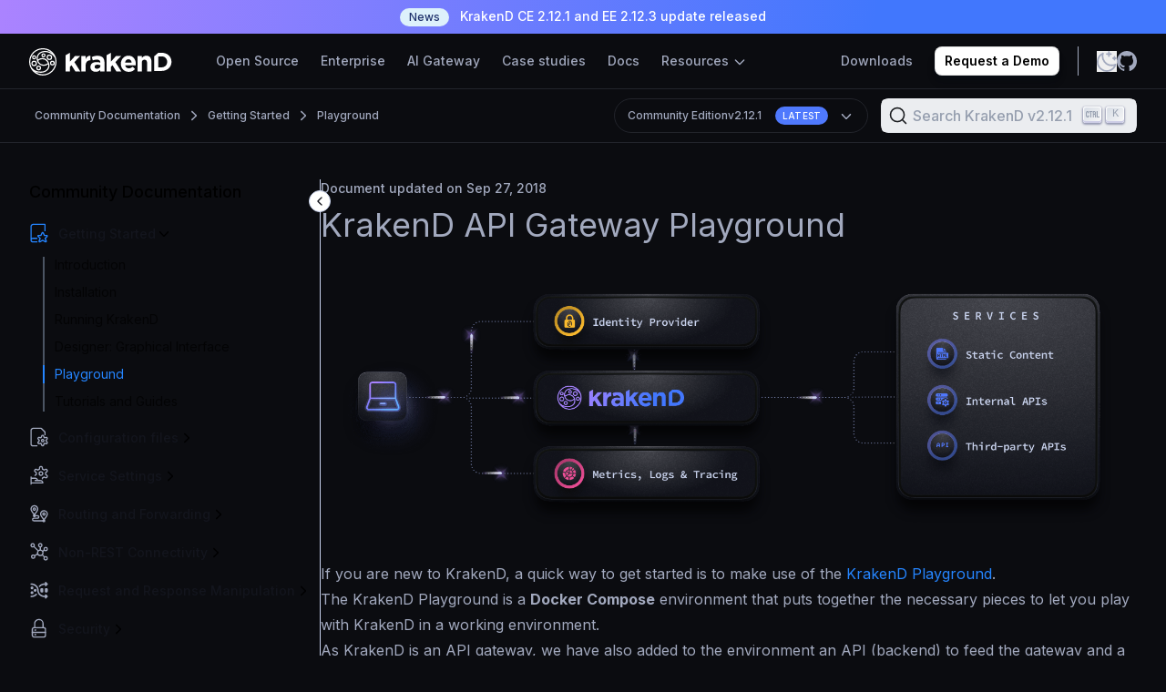

--- FILE ---
content_type: text/html; charset=utf-8
request_url: https://www.krakend.io/docs/overview/playground/
body_size: 23445
content:
<!doctype html><html lang=en class=dark><head><script async type="379a64a0cdcd45873f971587-text/javascript">localStorage.getItem("theme")==="light"?document.documentElement.classList.remove("dark"):document.documentElement.classList.add("dark")</script><meta charset=utf-8><meta http-equiv=X-UA-Compatible content="IE=edge"><link rel=preconnect href=https://fonts.googleapis.com><link rel=preconnect href=https://fonts.gstatic.com crossorigin><link href="https://fonts.googleapis.com/css2?family=Inter:wght@100..900&display=swap" rel=stylesheet><link rel=stylesheet href="https://fonts.googleapis.com/css2?family=Source+Code+Pro:ital,wght@0,500;1,500&display=swap"><link type=text/plain rel=author href=https://www.krakend.io/humans.txt><title>KrakenD API Gateway Playground | KrakenD API Gateway</title><meta name=description content="Explore KrakenD Playground and experiment with different API configurations before deploying them"><meta itemprop=name content="KrakenD API Gateway Playground | KrakenD API Gateway"><meta itemprop=description content="Explore KrakenD Playground and experiment with different API configurations before deploying them"><meta itemprop=image content="https://www.krakend.io/images/documentation/krakend-playground-diagram.png"><meta property="og:url" content="https://www.krakend.io/docs/overview/playground/"><meta property="og:site_name" content="KrakenD - Open source API Gateway"><meta property="og:title" content="KrakenD API Gateway Playground"><meta property="og:description" content="Explore KrakenD Playground and experiment with different API configurations before deploying them"><meta property="og:locale" content="en"><meta property="og:type" content="article"><meta property="article:section" content="docs"><meta property="article:published_time" content="2018-09-13T00:00:00+00:00"><meta property="article:modified_time" content="2018-09-27T00:00:00+00:00"><meta property="og:image" content="https://www.krakend.io/images/documentation/krakend-playground-diagram.png"><meta name=twitter:card content="summary_large_image"><meta name=twitter:image content="https://www.krakend.io/images/documentation/krakend-playground-diagram.png"><meta name=twitter:title content="KrakenD API Gateway Playground"><meta name=twitter:description content="Explore KrakenD Playground and experiment with different API configurations before deploying them"><meta content="width=device-width,initial-scale=1,maximum-scale=1,user-scalable=no" name=viewport><meta name=docsearch:language content="en"><meta name=docsearch:version content="current"><meta name=docsearch:product content="community"><meta name=docsearch:relevant content="true"><link rel=stylesheet href="https://www.krakend.io/css/bundle.min.74ee0a970cc9196bc90d7a2deb0636624942fd1cde6025a83cc71acc834eeca0.css"><link rel=icon type=image/png href=https://www.krakend.io/favicon/favicon-196x196.png sizes=196x196><link rel=icon type=image/png href=https://www.krakend.io/favicon/favicon-96x96.png sizes=96x96><link rel=icon type=image/png href=https://www.krakend.io/favicon/favicon-32x32.png sizes=32x32><link rel=icon type=image/png href=https://www.krakend.io/favicon/favicon-16x16.png sizes=16x16><link rel=icon type=image/png href=https://www.krakend.io/favicon/favicon-128.png sizes=128x128><link href=https://www.googletagmanager.com rel=preconnect crossorigin><link rel=dns-prefetch href=https://www.googletagmanager.com><script type="379a64a0cdcd45873f971587-text/javascript">window.dataLayer=window.dataLayer||[],window.dataLayer.push({pagePublishDate:"2018-09-13",pageModifiedDate:"2018-09-27",pageReadingTimeMinutes:1,pageReadingTimeSeconds:58,pageWordCount:211,pageFuzzyWordCount:300,pageKind:"page",pageId:"3ece328c40b9062933ed3c3a1a92b737",pageTitle:"Playground",pagePermalink:"https://www.krakend.io/docs/overview/playground/",pageType:"docs",pageTranslated:!1,pageType2:"post",pageLanguage:"en"})</script><script type="379a64a0cdcd45873f971587-text/javascript">(function(e,t,n,s,o){e[s]=e[s]||[],e[s].push({"gtm.start":(new Date).getTime(),event:"gtm.js"});var a=t.getElementsByTagName(n)[0],i=t.createElement(n),r=s!="dataLayer"?"&l="+s:"";i.async=!0,i.src="//www.googletagmanager.com/gtm.js?id="+o+r,a.parentNode.insertBefore(i,a)})(window,document,"script","dataLayer","GTM-T8R6LF3")</script><script type="379a64a0cdcd45873f971587-text/javascript">function setCookie(e,t,n){const s=new Date(Date.now()+n*864e5).toUTCString();document.cookie=`${e}=${t}; expires=${s}; path=/`}function getCookie(e){return document.cookie.split("; ").reduce((t,n)=>{const s=n.split("=");return s[0]===e?s[1]:t},"")}</script><script type="379a64a0cdcd45873f971587-text/javascript">getCookie("theme")==="light"&&document.documentElement.classList.remove("dark")</script><link rel=stylesheet href=https://cdn.jsdelivr.net/npm/@docsearch/css@3></head><body class="bg--primary krakend docs page-3ece328c40b9062933ed3c3a1a92b737"><noscript><iframe src="//www.googletagmanager.com/ns.html?id=GTM-T8R6LF3" height=0 width=0 style=display:none;visibility:hidden></iframe></noscript><div id=announcement-bar><p class="print:hidden flex items-center justify-center gradient--border-background px-4 py-2 text-sm font-medium text-white sm:px-6 lg:px-8"><a title="KrakenD CE 2.12.1 and EE 2.12.3 update released" href=https://www.krakend.io/blog/krakend-2.12.3-ee-2.12.1-ce-release-notes/ class="text-white text-bold"><span class="inline-flex items-center rounded-full bg-denim-100 px-2.5 py-0.5 mr-2 text-xs font-medium text-denim-800">News</span>
KrakenD CE 2.12.1 and EE 2.12.3 update released</a></p></div><main><header class="print:hidden bg-brand-neutral-900 flex items-center sticky top-0 z-50 w-full"><div class=container--xxl><nav class="relative py-4 lg:py-3.5 flex items-center justify-between"><div class="flex gap-3 lg:gap-0 flex-col lg:flex-row lg:items-stretch"><div><a href=https://www.krakend.io/ title=Home><img src=https://www.krakend.io/images/logo-krakend.svg width=157 height=31 alt="KrakenD API Gateway"></a></div><div class="hidden lg:ml-12 mr-4 xl:mr-0 lg:block" id=navbarMenu><ul class="flex flex-col lg:flex-row lg:space-x-6 h-full lg:items-center font-medium text-sm whitespace-nowrap py-3 lg:py-0"><li class="mb-3 lg:mb-0"><a class="hover:text-brand-neutral-100 transition-colors text-brand-neutral-300" href=https://www.krakend.io/open-source/>Open Source</a></li><li class="mb-3 lg:mb-0"><a class="hover:text-brand-neutral-100 transition-colors text-brand-neutral-300" href=https://www.krakend.io/enterprise/>Enterprise</a></li><li class="mb-3 lg:mb-0"><a class="hover:text-brand-neutral-100 transition-colors text-brand-neutral-300" href=https://www.krakend.io/ai-gateway/>AI Gateway</a></li><li class="mb-3 lg:mb-0"><a class="hover:text-brand-neutral-100 transition-colors text-brand-neutral-300" href=https://www.krakend.io/case-study/>Case studies</a></li><li class="mb-3 lg:mb-0"><a class="hover:text-brand-neutral-100 transition-colors text-brand-neutral-300" href=https://www.krakend.io/docs/>Docs</a></li><li class="mb-0 lg:mb-0 nav-item dropdown"><a class="hover:text-brand-neutral-100 transition-colors text-brand-neutral-300" href=# class="nav-link dropdown-toggle" data-toggle=dropdown>Resources
<svg class="h-4 w-4 inline" fill="none" viewBox="0 0 24 24" stroke="currentColor"><path stroke-linecap="round" stroke-linejoin="round" stroke-width="2" d="M19 9l-7 7-7-7"/></svg></a><div class="hidden absolute lg:top-full left-0 right-0 divide-y rounded-lg shadow dropdown-menu bg-white"><div class="shadow--xxl rounded-lg"><div class="border-b border-brand-neutral-150 pl-10 pr-6 grid grid-cols-4"><div class=py-7><p class="text-brand-blue-500 text-base font-semibold">Knowledge Hub</p><ul class="mr-7 pt-2.5 -ml-2.5"><li><a href=https://training.krakend.io/ class=nav--link><svg width="25" height="24" viewBox="0 0 25 24"><g fill="none" fill-rule="evenodd"><path d="M.067.0h24v24h-24z"/><g stroke="#717DA3" stroke-linecap="round" stroke-linejoin="round" stroke-width="1.5"><path d="m17.067 15.348-3-2.87-3 2.87v-11c0-.528.447-.957 1-.957h4c.552.0 1 .429 1 .957v11z"/><path d="M18.067 4.826h2c.552.0 1 .428 1 .957v16.26c0 .529-.448.957-1 .957h-14c-1.105.0-2-.856-2-1.913V2.913"/><path d="M20.067 4.826v-2.87c0-.528-.448-.956-1-.956h-13c-1.105.0-2 .856-2 1.913s.895 1.913 2 1.913h4.5"/></g></g></svg>
Training & Certification</a></li><li><a href=https://www.krakend.io/docs/ class=nav--link><svg width="25" height="24" viewBox="0 0 25 24"><g fill="none" fill-rule="evenodd"><path d="M.067.0h24v24h-24z"/><g stroke="#717DA3" stroke-linecap="round" stroke-linejoin="round" stroke-width="1.5"><path d="M12.233 7.98 21.4 3.397v13.642a.917.917.0 01-.507.82l-8.66 4.33-8.66-4.33a.917.917.0 01-.506-.82V3.397l9.166 4.583z"/><path d="m19.566 1-7.334 3.71L4.9 1m7.334 6.98v14.209"/></g></g></svg>
Documentation</a></li><li><a href=https://www.krakend.io/support/ class=nav--link><svg fill="none" viewBox="0 0 24 24" stroke-width="1.5" stroke="#717DA3" class="size-6"><path stroke-linecap="round" stroke-linejoin="round" d="M16.712 4.33a9.027 9.027.0 011.652 1.306c.51.51.944 1.064 1.306 1.652M16.712 4.33l-3.448 4.138m3.448-4.138a9.014 9.014.0 00-9.424.0M19.67 7.288l-4.138 3.448m4.138-3.448a9.014 9.014.0 010 9.424m-4.138-5.976a3.736 3.736.0 00-.88-1.388 3.737 3.737.0 00-1.388-.88m2.268 2.268a3.765 3.765.0 010 2.528m-2.268-4.796a3.765 3.765.0 00-2.528.0m4.796 4.796c-.181.506-.475.982-.88 1.388a3.736 3.736.0 01-1.388.88m2.268-2.268 4.138 3.448m0 0a9.027 9.027.0 01-1.306 1.652c-.51.51-1.064.944-1.652 1.306m0 0-3.448-4.138m3.448 4.138a9.014 9.014.0 01-9.424.0m5.976-4.138a3.765 3.765.0 01-2.528.0m0 0a3.736 3.736.0 01-1.388-.88 3.737 3.737.0 01-.88-1.388m2.268 2.268L7.288 19.67m0 0a9.024 9.024.0 01-1.652-1.306A9.027 9.027.0 014.33 16.712m0 0 4.138-3.448M4.33 16.712a9.014 9.014.0 010-9.424m4.138 5.976a3.765 3.765.0 010-2.528m0 0c.181-.506.475-.982.88-1.388a3.736 3.736.0 011.388-.88m-2.268 2.268L4.33 7.288m6.406 1.18L7.288 4.33m0 0A9.024 9.024.0 005.636 5.636 9.025 9.025.0 004.33 7.288"/></svg>
Support</a></li></ul></div><div class=py-7><p class="text-brand-blue-500 text-base font-semibold">Developer Tools</p><ul class="mr-7 pt-2.5 -ml-2.5"><li><a href=https://www.krakend.io/docs/configuration/designer/ class=nav--link><svg width="25" height="24" viewBox="0 0 25 24"><g fill="none" fill-rule="evenodd"><path d="M.067.0h24v24h-24z"/><g stroke="#717DA3" stroke-linecap="round" stroke-linejoin="round" stroke-width="1.5"><path d="M2.067 22.189s1.294-1.336 1.432-4.778a3.493 3.493.0 01.998-2.515 3.438 3.438.0 014.858 4.859 8.101 8.101.0 01-7.288 2.434h0zm9.01-11.408 2.422 2.421"/><path d="M21.511 2.743a2.54 2.54.0 00-3.728.149l-9.564 11.25a3.44 3.44.0 011.913 1.94l11.231-9.607a2.54 2.54.0 00.148-3.732z"/></g></g></svg>
Designer</a></li><li><a href=https://www.krakend.io/docs/overview/playground/ class=nav--link><svg width="25" height="24" viewBox="0 0 25 24"><g fill="none" fill-rule="evenodd"><path d="M.067.0h24v24h-24z"/><g stroke="#717DA3" stroke-linecap="round" stroke-linejoin="round" stroke-width="1.5"><path d="m9.357 6.5-2.79 2.943 2.79 3.057m5.419-6 2.79 2.943-2.79 3.057"/></g><g stroke="#717DA3" stroke-linecap="round" stroke-linejoin="round" stroke-width="1.5"><path d="M14.733 21.527H9.4l.667-3.906h4zm-7.333.0h9.334M4.733 2H19.4s2.667.0 2.667 2.604v10.414s0 2.603-2.667 2.603H4.733s-2.666.0-2.666-2.603V4.604S2.067 2 4.733 2"/></g></g></svg>
Community Playground</a></li><li><a href=https://www.krakend.io/docs/enterprise/overview/playground/ class=nav--link><svg width="25" height="24" viewBox="0 0 25 24"><g fill="none" fill-rule="evenodd"><path d="M.067.0h24v24h-24z"/><g stroke="#717DA3" stroke-linecap="round" stroke-linejoin="round" stroke-width="1.5"><path d="m9.357 6.5-2.79 2.943 2.79 3.057m5.419-6 2.79 2.943-2.79 3.057"/></g><g stroke="#717DA3" stroke-linecap="round" stroke-linejoin="round" stroke-width="1.5"><path d="M14.733 21.527H9.4l.667-3.906h4zm-7.333.0h9.334M4.733 2H19.4s2.667.0 2.667 2.604v10.414s0 2.603-2.667 2.603H4.733s-2.666.0-2.666-2.603V4.604S2.067 2 4.733 2"/></g></g></svg>
Enterprise Playground</a></li></ul></div><div class=py-7><p class="text-brand-blue-500 text-base font-semibold">Company</p><ul class="mr-7 pt-2.5 -ml-2.5"><li><a href=https://www.krakend.io/team/ class=nav--link><svg width="25" height="24" viewBox="0 0 25 24"><g fill="none" fill-rule="evenodd"><path d="M.067.0h24v24h-24z"/><g stroke="#717DA3" stroke-linecap="round" stroke-linejoin="round" stroke-width="1.5"><path d="M5.067 8.37c0 1.862 1.567 3.37 3.5 3.37s3.5-1.508 3.5-3.37C12.067 6.51 10.5 5 8.567 5s-3.5 1.509-3.5 3.37h0zm-3 9.63c0-3.457 2.91-6.26 6.5-6.26s6.5 2.803 6.5 6.26"/><g><path d="M15.567 10.74c1.933.0 3.5-1.508 3.5-3.37.0-1.861-1.567-3.37-3.5-3.37-.467.0-.913.088-1.32.248m1.32 6.492c3.59.0 6.5 2.803 6.5 6.26"/></g></g></g></svg>
About us</a></li><li><a href=https://www.krakend.io/partners/ class=nav--link><svg width="25" height="24" viewBox="0 0 25 24"><g fill="none" fill-rule="evenodd"><path d="M.067.0h24v24h-24z"/><g stroke="#717DA3" stroke-linecap="round" stroke-linejoin="round" stroke-width="1.5"><path d="M13.776 15.662h.204s3.303.007 3.348.0l2.085-.393a.976.976.0 00.784-.967V8.96a.983.983.0 00-.607-.915L14.764 6.1a1.404 1.404.0 00-1.435.235L9.824 9.3a.77.77.0 00-.179.95c.171.319.54.467.876.352l3.937-1.33"/><path d="m3.936 13.696 2.487.491 3.43 3.525a.94.94.0 00.838.274l.478-.086a.97.97.0 00.781-.802l.166-.996 1.635-.29.282-1.679 1.635-.29.281-1.68-2.487-2.555M11.655 7.75l-1.414-1.452a.938.938.0 00-1.044-.214l-2.87 1.223-2.39.491"/><path d="M1.067 6.324H2.98c.253.0.497.103.676.287.18.185.28.435.28.696v6.88a.97.97.0 01-.956.983H1.067h0V6.324h0zM21.154 7.307h1.913v8.846h0-1.913a.97.97.0 01-.957-.983V8.29a.97.97.0 01.957-.983h0z"/></g></g></svg>
Partners & Resellers</a></li><li><a href=https://www.krakend.io/blog/ class=nav--link><svg width="25" height="24" viewBox="0 0 25 24"><g fill="none" fill-rule="evenodd"><path d="M.067.0h24v24h-24z"/><g stroke="#717DA3" stroke-linecap="round" stroke-width="1.5"><path d="M20.95 10.917v10.05c0 .506-.41.917-.916.917H3.984a.917.917.0 01-.917-.917V2.917c0-.507.41-.917.916-.917h9.05M8.692 10.38h6.633M8.692 13.664h6.633m-6.633 3.28h6.633" stroke-linejoin="round"/><path d="M18.567 2v6m-3-3h6"/></g></g></svg>
Blog</a></li></ul></div><div class="border-l border-brand-neutral-150 p-7 pr-0 space-y-2.5 overflow-hidden"><div><img src=https://www.krakend.io/images/quotes/coop-atlantique/logo_dark.svg alt="Coop Atlantique image" loading=lazy width=180 height=28></div><div><q class=whitespace-normal>
We began by creating a model with the community version to assess its capabilities. Once we confirmed that this tool met our needs, we opted for an enterprise license. Simply to benefit from tools that facilitate integration into our model and address specific requirements of our architecture in terms of security, data transformation, and authentication management.</q></div><div class="flex gap-3"><div><img src=https://www.krakend.io/images/quotes/coop-atlantique/avatar.jpg alt="Senior Engineer, Coop Atlantique" loading=lazy width=44 height=44 class=rounded-full></div><div><p class="text-brand-neutral-500 text--base">Nicolas Gabetty</p><p class="text-xs text-brand-neutral-300 font-medium">Senior Engineer, Coop Atlantique</p></div></div></div></div><div class="pl-10 pr-6 py-5 flex justify-between"><div><a href=https://www.krakend.io/features/ class="text--base text-brand-neutral-900"><svg width="25" height="24" class="mr-2.5 inline" viewBox="0 0 25 24"><g fill="none" fill-rule="evenodd"><path d="M.067.0h24v24h-24z"/><g stroke="#717DA3" stroke-linejoin="round" stroke-width="1.5"><path d="M12.11 15.347c0 .507-.41.917-.917.917H2.985a.917.917.0 01-.917-.917V2.917c0-.507.41-.917.917-.917h8.208c.506.0.917.41.917.917v12.43z"/><path d="M12.11 8.78c0-.506.41-.917.916-.917h8.208c.507.0.917.41.917.917v12.43c0 .507-.41.917-.917.917h-8.208a.917.917.0 01-.916-.917V8.78z"/><path stroke-linecap="round" d="M6.352 11.22 8.44 9.132 6.352 7.044m11.515 5.863-2.087 2.088 2.087 2.088M8.44 9.132H2.067M15.78 14.995h6.373"/></g></g></svg>
Compare Open Source VS Enterprise</a></div><div class="flex gap-7"><a href=https://www.krakend.io/contact-sales/ class="text--base text-brand-neutral-900"><svg width="24" height="24" class="mr-2.5 inline" viewBox="0 0 24 24"><g fill="none" fill-rule="evenodd"><path d="M0 0h24v24H0z"/><g stroke="#717DA3" stroke-linecap="round" stroke-linejoin="round" stroke-width="1.5"><path d="M12.662 2A9.32 9.32.0 004.527 6.784a9.328 9.328.0 00.21 9.438L2 22l5.749-2.738a9.326 9.326.0 0010.766-.654A9.336 9.336.0 0021.469 8.23 9.33 9.33.0 0012.662 2h0zM8.344 9.846h8.875m-8.875 3.5h5.875"/></g></g></svg>
Contact Sales
</a><a href="https://www.youtube.com/watch?v=VtXXZRO84t8" target=_blank class="text--base text-brand-neutral-900"><svg width="24" height="24" class="mr-2.5 inline" viewBox="0 0 24 24"><g fill="none" fill-rule="evenodd"><path d="M0 0h24v24H0z"/><g stroke="#717DA3" stroke-linecap="round" stroke-linejoin="round" stroke-width="1.5"><path d="M2 12c0 5.523 4.477 10 10 10s10-4.477 10-10A10 10 0 002 12z"/><path d="M9.333 15.213a1.454 1.454.0 002.411 1.095l4.923-4.306-4.923-4.309a1.453 1.453.0 00-2.41 1.095v6.425z"/></g></g></svg>
Watch a demo</a></div></div></div></div></li></ul></div></div><div class="flex justify-end items-stretch"><ul class="hidden lg:flex lg:space-x-6 items-center text-sm font-medium whitespace-nowrap"><li><a class="text-brand-neutral-300 hover:text-brand-neutral-100 transition-colors" href=https://www.krakend.io/download/>Downloads</a></li><li><a class="button--primary h-8 px-2.5 py-0 inline-flex items-center" href=https://www.krakend.io/contact-sales/>Request a Demo</a></li></ul><button class="absolute top-1/2 -translate-y-1/2 flex items-center text-white hover:text-opacity-75 focus:outline-none lg:hidden size-6 rounded-lg navbar-toggler group" type=button aria-label="Toggle navigation">
<svg class="absolute top-1/2 left-1/2 -translate-x-1/2 -translate-y-1/2 inline group-[.active]:opacity-0 transition-opacity" fill="none" width="24" height="24" viewBox="0 0 24 24" stroke="currentColor"><path stroke-linecap="round" stroke-linejoin="round" stroke-width="2" d="M4 6h16M4 12h16M4 18h16"/></svg>
<svg class="absolute top-1/2 left-1/2 -translate-x-1/2 -translate-y-1/2 opacity-0 group-[.active]:opacity-100 transition-opacity" width="16" height="16"><g fill="none" fill-rule="evenodd"><path d="M0 0h16v16H0z"/><path stroke="currentColor" stroke-linecap="round" stroke-linejoin="round" stroke-width="1.5" d="M15.4 1 1 15.4M1 1l14.4 14.4"/></g></svg></button><div class="flex gap-5 mr-10 lg:mr-0 items-center lg:border-l border-brand-neutral-300 ml-5 pl-5"><button class="text-brand-neutral-300 hover:text-white transition-colors theme-toggle">
<svg class="hidden dark:block" width="22" height="22" viewBox="0 0 22 22"><g stroke="currentColor" stroke-width="1.8" fill="none" fill-rule="evenodd" stroke-linecap="round" stroke-linejoin="round"><path d="M5.027 11a5.973 5.973.0 1011.946.0A5.973 5.973.0 005.027 11M11 2.372V1.044m6.101 3.855.939-.939M19.628 11h1.328m-3.855 6.101.939.939M11 19.628v1.328M4.899 17.101l-.939.939M2.372 11H1.044M4.899 4.899 3.96 3.96"/></g></svg>
<svg class="block dark:hidden" width="22" height="23" viewBox="0 0 22 23"><g stroke="currentColor" stroke-width="1.8" fill="none" fill-rule="evenodd" stroke-linecap="round" stroke-linejoin="round"><path d="M16.383 15.775C9.66 15.774 4.853 9.21 6.815 2.712c-6.991 3.256-7.872 12.94-1.586 17.43 5.563 3.973 13.343 1.285 15.335-5.299a9.854 9.854.0 01-4.181.932zM10.996 3.333h4.617M13.305 1v4.666m4.617 2.333H21M19.461 6.444v3.11"/></g></svg>
</button>
<a href=https://github.com/krakend class="text-brand-neutral-300 hover:text-white transition-colors"><span><svg class="" width="22" height="22" viewBox="0 0 24 24"><path d="M12 0c6.628.0 12 5.508 12 12.304.0 5.434-3.434 10.045-8.2 11.673-.608.121-.824-.263-.824-.59.0-.406.014-1.73.014-3.377.0-1.147-.384-1.896-.814-2.278 2.672-.304 5.48-1.345 5.48-6.07.0-1.344-.466-2.441-1.236-3.303.125-.31.536-1.562-.118-3.257.0.0-1.005-.33-3.296 1.262A11.275 11.275.0 0012 5.95a11.25 11.25.0 00-3.004.414c-2.293-1.592-3.3-1.262-3.3-1.262-.652 1.695-.24 2.946-.117 3.257-.767.862-1.236 1.959-1.236 3.303.0 4.713 2.802 5.77 5.467 6.08-.343.307-.654.85-.762 1.645-.684.315-2.422.858-3.492-1.022.0.0-.635-1.182-1.84-1.269.0.0-1.17-.015-.081.748.0.0.786.378 1.332 1.8.0.0.704 2.196 4.043 1.452.006 1.028.016 1.998.016 2.29.0.326-.22.706-.82.592C3.439 22.352.0 17.74.0 12.304.0 5.508 5.374.0 12 0" fill="currentColor" fill-rule="nonzero"/></svg></span></a></div></div></nav></div></header><div class="transition-transform duration-300 ease-in-out fixed inset-0 bg-brand-neutral-900 mobile-nav border-t text-brand-neutral-300 border-brand-neutral-300 lg:hidden overflow-y-auto scrollbar-xs-netrual"><ul class="divide-y divide-brand-neutral-300"><li class=p-4><a class="hover:text-brand-neutral-100 transition-colors text-brand-neutral-300" href=https://www.krakend.io/open-source/>Open Source</a></li><li class=p-4><a class="hover:text-brand-neutral-100 transition-colors text-brand-neutral-300" href=https://www.krakend.io/enterprise/>Enterprise</a></li><li class=p-4><a class="hover:text-brand-neutral-100 transition-colors text-brand-neutral-300" href=https://www.krakend.io/ai-gateway/>AI Gateway</a></li><li class=p-4><a class="hover:text-brand-neutral-100 transition-colors text-brand-neutral-300" href=https://www.krakend.io/case-study/>Case studies</a></li><li class=p-4><a class="hover:text-brand-neutral-100 transition-colors text-brand-neutral-300" href=https://www.krakend.io/docs/>Docs</a></li><li class=p-4><button data-toggle=collapse data-target=#resource-nav-mobile class="w-full hover:text-brand-neutral-100 transition-colors text-brand-neutral-300 flex justify-between items-center">
Resources
<svg class="h-4 w-4 inline" fill="none" viewBox="0 0 24 24" stroke="currentColor"><path stroke-linecap="round" stroke-linejoin="round" stroke-width="2" d="M19 9l-7 7-7-7"/></svg></button><ul class="space-y-2 pt-5 hidden" id=resource-nav-mobile><li><a href=https://training.krakend.io/>Training & Certification</a></li><li><a href=https://www.krakend.io/support/>Support</a></li><li><a href=https://www.krakend.io/docs/configuration/designer/>Designer</a></li><li><a href=https://www.krakend.io/docs/overview/playground/>Community Playground</a></li><li><a href=https://www.krakend.io/docs/enterprise/overview/playground/>Enterprise Playground</a></li><li><a href=https://www.krakend.io/team/>About us</a></li><li><a href=https://www.krakend.io/partners/>Partners</a></li><li><a href=https://www.krakend.io/blog/>Blog</a></li></ul></li><li class=p-4><a href=https://www.krakend.io/features/>Compare Open Source VS Enterprise</a></li><li class=p-4><a href=https://www.krakend.io/contact-sales/>Contact Sales</a></li><li class=p-4><a href=https://www.krakend.io/download/>Downloads</a></li><li class="p-4 space-y-3"><div><img src=https://www.krakend.io/images/quotes/lastminute/logo_dark.svg alt="lastminute.com image" loading=lazy width=180 height=28></div><div><q class=whitespace-normal>
KrakenD played a vital role in our API transformation journey by protecting our business platforms boundary and exposing the business capabilities in a standard way to both internal and external audience.</q></div><div class="flex gap-3"><div><img src=https://www.krakend.io/images/quotes/lastminute/avatar.jpg alt="Enterprise Architecture, lastminute.com" loading=lazy width=44 height=44 class=rounded-full></div><div class=whitespace-normal><p class="text-brand-neutral-500 text--base">Stefano Leopizzi</p><p class="text-xs text-brand-neutral-300 font-medium">Enterprise Architecture /
lastminute.com</p></div></div></li></ul></div><script type="379a64a0cdcd45873f971587-text/javascript">const navbarToggler=document.querySelector(".navbar-toggler");if(navbarToggler){const e=document.querySelector("header"),t=document.querySelector(".mobile-nav");navbarToggler.addEventListener("click",n=>{const{top:s}=e.getBoundingClientRect();document.body.style.setProperty("--header-top",`${e.offsetHeight+s}px`),navbarToggler.classList.toggle("active"),t.classList.toggle("active"),document.body.classList.toggle("overflow-hidden")})}</script><nav class="print:hidden border-b border-t border-brand-blue-800 flex sticky z-20 bg-brand-neutral-900 breadcrumb-top-nav" aria-label=Breadcrumb style=top:60px><div class=container--3xl><ol role=list class="flex items-center space-x-1.5 py-2.5 text-xs flex-wrap leading-7"><li class="flex hidden lg:inline"><div class="flex items-center"><a href=https://www.krakend.io/docs/ class="ml-1.5 font-medium text-brand-neutral-300 hover:text-white">Community Documentation</a></div></li><li class="flex hidden lg:inline"><div class="flex items-center"><svg width="18" height="18" viewBox="0 0 18 18" class="text-brand-neutral-300"><path d="m6.75 4.5 4.35 4.146a.5.5.0 010 .708L6.75 13.5" stroke="currentColor" stroke-width="1.5" fill="none" fill-rule="evenodd" stroke-linecap="round" stroke-linejoin="round"/></svg>
<span class="ml-1.5 font-medium text-brand-neutral-300 hover:text-white"><a href=https://www.krakend.io/docs/overview/>Getting Started</a></span></div></li><li class="flex order-2 lg:order-1 w-full lg:w-auto mt-2 lg:mt-0"><div class="flex items-center"><svg width="18" height="18" viewBox="0 0 18 18" class="text-brand-neutral-300"><path d="m6.75 4.5 4.35 4.146a.5.5.0 010 .708L6.75 13.5" stroke="currentColor" stroke-width="1.5" fill="none" fill-rule="evenodd" stroke-linecap="round" stroke-linejoin="round"/></svg>
<a class="ml-1.5 font-medium text-brand-neutral-300 hover:text-white" href=https://www.krakend.io/docs/overview/playground/>Playground</a></div></li><li class="flex-1 flex lg:ml-6 lg:justify-end order-1 lg:order-2 w-full lg:w-auto"><ul class="flex items-center justify-between w-full lg:w-auto"><li><div id=doc-selector class="hidden border text-brand-neutral-300 border-brand-blue-800 bg-brand-blue-900 absolute top-full rounded-2xl dark:shadow-xs overflow-hidden"><ul class="px-3.5 grid grid-cols-2 gap-x-6 py-1.5"><li><p class=font-semibold>Community Edition</p><ul><li class="nav-item child leading-6"><a href=https://www.krakend.io/docs/overview/playground/ class="hover:text-white block nav-link children font-bold">v2.12.1 <span class="flex-none uppercase bg-brand-blue-500 text-white text-xxxs font-semibold tracking-wide px-2 py-1 rounded-2xl ml-1">Latest</span></a></li><li class="leading-6 nav-item text-xs child"><a href=https://www.krakend.io/docs/v2.11/overview/playground/ class="hover:text-white block nav-link children">v2.11</a></li><li class="leading-6 nav-item text-xs child"><a href=https://www.krakend.io/docs/v2.10/overview/playground/ class="hover:text-white block nav-link children">v2.10</a></li><li class="nav-item child text-sm leading-6"><a class="block text-brand-neutral-300 hover:text-white group" href=# data-toggle=collapse data-target=.hidden-versions-community>show older
<svg class="inline w-3 h-3 transition-transform duration-200 group-[.active]:rotate-180" data-slot="icon" aria-hidden="true" fill="none" stroke-width="1.5" stroke="currentColor" viewBox="0 0 24 24"><path d="m19.5 8.25-7.5 7.5-7.5-7.5" stroke-linecap="round" stroke-linejoin="round"/></svg></a></li><li class="leading-6 nav-item text-xs child hidden hidden-versions-community"><a href=https://www.krakend.io/docs/v2.9/overview/playground/ class="hover:text-white block nav-link children">v2.9</a></li><li class="leading-6 nav-item text-xs child hidden hidden-versions-community"><a href=https://www.krakend.io/docs/v2.8/overview/playground/ class="hover:text-white block nav-link children">v2.8</a></li><li class="leading-6 nav-item text-xs child hidden hidden-versions-community"><a href=https://www.krakend.io/docs/v2.7/overview/playground/ class="hover:text-white block nav-link children">v2.7</a></li><li class="leading-6 nav-item text-xs child hidden hidden-versions-community"><a href=https://www.krakend.io/docs/v2.6/overview/playground/ class="hover:text-white block nav-link children">v2.6</a></li><li class="leading-6 nav-item text-xs child hidden hidden-versions-community"><a href=https://www.krakend.io/docs/v2.5/overview/playground/ class="hover:text-white block nav-link children">v2.5</a></li><li class="leading-6 nav-item text-xs child hidden hidden-versions-community"><a href=https://www.krakend.io/docs/v2.4/overview/playground/ class="hover:text-white block nav-link children">v2.4</a></li><li class="leading-6 nav-item text-xs child hidden hidden-versions-community"><a href=https://www.krakend.io/docs/v2.3/overview/playground/ class="hover:text-white block nav-link children">v2.3</a></li><li class="leading-6 nav-item text-xs child hidden hidden-versions-community"><a href=https://www.krakend.io/docs/v2.2/overview/playground/ class="hover:text-white block nav-link children">v2.2</a></li><li class="leading-6 nav-item text-xs child hidden hidden-versions-community"><a href=https://www.krakend.io/docs/v2.1/overview/playground/ class="hover:text-white block nav-link children">v2.1</a></li><li class="leading-6 nav-item text-xs child hidden hidden-versions-community"><a href=https://www.krakend.io/docs/v2.0/overview/playground/ class="hover:text-white block nav-link children">v2.0</a></li><li class="leading-6 nav-item text-xs child hidden hidden-versions-community"><a href=https://www.krakend.io/docs/v1.4/overview/playground/ class="hover:text-white block nav-link children">v1.4</a></li><li class="leading-6 nav-item text-xs child hidden hidden-versions-community"><a href=https://www.krakend.io/docs/v1.3/overview/playground/ class="hover:text-white block nav-link children">v1.3</a></li></ul></li><li><p class=font-semibold>Enterprise Edition</p><ul><li class="nav-item child leading-6"><a href=https://www.krakend.io/docs/enterprise/overview/playground/ class="hover:text-white block nav-link children">v2.12.3 <span class="flex-none uppercase bg-brand-blue-500 text-white text-xxxs font-semibold tracking-wide px-2 py-1 rounded-2xl ml-1">Latest</span></a></li><li class="leading-6 nav-item text-xs child"><a href=https://www.krakend.io/docs/enterprise/v2.11/overview/playground/ class="hover:text-white block nav-link children">v2.11</a></li><li class="leading-6 nav-item text-xs child"><a href=https://www.krakend.io/docs/enterprise/v2.10/overview/playground/ class="hover:text-white block nav-link children">v2.10</a></li><li class="nav-item child text-sm leading-6"><a class="block text-brand-neutral-300 hover:text-white group" href=# data-toggle=collapse data-target=.hidden-versions-enterprise>show older
<svg class="inline w-3 h-3 transition-transform duration-200 group-[.active]:rotate-180" data-slot="icon" aria-hidden="true" fill="none" stroke-width="1.5" stroke="currentColor" viewBox="0 0 24 24"><path d="m19.5 8.25-7.5 7.5-7.5-7.5" stroke-linecap="round" stroke-linejoin="round"/></svg></a></li><li class="leading-6 nav-item text-xs child hidden hidden-versions-enterprise"><a href=https://www.krakend.io/docs/enterprise/v2.9/overview/playground/ class="hover:text-white block nav-link children">v2.9</a></li><li class="leading-6 nav-item text-xs child hidden hidden-versions-enterprise"><a href=https://www.krakend.io/docs/enterprise/v2.8/overview/playground/ class="hover:text-white block nav-link children">v2.8</a></li><li class="leading-6 nav-item text-xs child hidden hidden-versions-enterprise"><a href=https://www.krakend.io/docs/enterprise/v2.7/overview/playground/ class="hover:text-white block nav-link children">v2.7</a></li><li class="leading-6 nav-item text-xs child hidden hidden-versions-enterprise"><a href=https://www.krakend.io/docs/enterprise/v2.6/overview/playground/ class="hover:text-white block nav-link children">v2.6</a></li><li class="leading-6 nav-item text-xs child hidden hidden-versions-enterprise"><a href=https://www.krakend.io/docs/enterprise/v2.5/overview/playground/ class="hover:text-white block nav-link children">v2.5</a></li><li class="leading-6 nav-item text-xs child hidden hidden-versions-enterprise"><a href=https://www.krakend.io/docs/enterprise/v2.4/overview/playground/ class="hover:text-white block nav-link children">v2.4</a></li><li class="leading-6 nav-item text-xs child hidden hidden-versions-enterprise"><a href=https://www.krakend.io/docs/enterprise/v2.3/overview/playground/ class="hover:text-white block nav-link children">v2.3</a></li><li class="leading-6 nav-item text-xs child hidden hidden-versions-enterprise"><a href=https://www.krakend.io/docs/enterprise/v2.2/overview/playground/ class="hover:text-white block nav-link children">v2.2</a></li><li class="leading-6 nav-item text-xs child hidden hidden-versions-enterprise"><a href=https://www.krakend.io/docs/enterprise/v2.1/overview/playground/ class="hover:text-white block nav-link children">v2.1</a></li><li class="leading-6 nav-item text-xs child hidden hidden-versions-enterprise"><a href=https://www.krakend.io/docs/enterprise/v2.0/overview/playground/ class="hover:text-white block nav-link children">v2.0</a></li><li class="leading-6 nav-item text-xs child hidden hidden-versions-enterprise"><a href=https://www.krakend.io/docs/enterprise/v1.3/overview/playground/ class="hover:text-white block nav-link children">v1.3</a></li></ul></li></ul><div class="bg-brand-blue-900 p-2 text-brand-neutral-300 text-center border-t border-brand-blue-800"><a href=https://www.krakend.io/changelog/ class="text-xs leading-6 flex hover:text-white items-center justify-center gap-1.5"><svg data-slot="icon" width="18" height="18" class="inline" viewBox="0 0 18 18"><g stroke="currentColor" fill="none" fill-rule="evenodd" stroke-linecap="round" stroke-linejoin="round"><path d="M15 15.196c0 .72-.566 1.304-1.263 1.304H4.263C3.566 16.5 3 15.916 3 15.196V2.804c0-.72.566-1.304 1.263-1.304h6.632L15 5.74v9.456z" stroke-width="1.5"/><path d="M15 5.667h-2.77c-.679.0-1.23-.574-1.23-1.282V1.5l4 4.167z" stroke-width="1.5"/><path stroke-width="1.05" d="M12.6 7.75H5.4m7.2 2.5H5.4m3.2 2.5H5.4"/></g></svg>
<span class=block>Full changelog</span></a></div></div><div class="flex items-center"><div class="flex items-center"><a class="border border-brand-blue-800 py-1 px-3.5 rounded-3xl font-medium text-brand-neutral-300 hover:text-white group whitespace-nowrap" href=# class="nav-link dropdown-toggle" data-toggle=collapse data-target=#doc-selector><p class="inline font-medium">Community Edition</p>v2.12.1 <span class="mr-2 flex-none uppercase bg-brand-blue-500 text-white text-xxs leading-6 tracking-wide font-medium px-2 py-1 rounded-2xl ml-3">Latest</span>
<svg width="18" height="18" viewBox="0 0 18 18" class="inline rotate-90 transition-transform group-[.active]:-rotate-90"><path d="m6.75 4.5 4.35 4.146a.5.5.0 010 .708L6.75 13.5" stroke="currentColor" stroke-width="1.5" fill="none" fill-rule="evenodd" stroke-linecap="round" stroke-linejoin="round"/></svg></a></div></div></li><li class="flex items-center"><div id=docsearch class="flex border border-gray-200 ml-3.5 rounded-lg lg:min-w-60"></div></li></ul></li></ol></div></nav><div class="docs-body pb-10"><div class=container--3xl><div class="flex flex-col md:flex-row gap-x-8 py-6 lg:py-10 mx-auto"><div class="md:w-80 shrink-0 print:hidden order-last md:order-first collapse-sidebar md:border-r md:border-brand-neutral md:dark:border-brand-blue-800 pr-1 relative"><div class="absolute h-3/4 top-3 z-1 -right-3 hidden md:inline-block"><button type=button class="toggle-collapse-sidebar rounded-xl print:hidden focus:outline-none size-6 sticky-sidebar inline-flex justify-center items-center sticky bg-white text-brand-blue-900 border-brand-neutral dark:bg-brand-blue-900 dark:text-white border dark:border-brand-blue-800 dark:hover:border-brand-neutral-600">
<svg width="18" height="18" viewBox="0 0 18 18" class="collapse-arrow w-4 h-4"><path d="m6.75 4.5 4.35 4.146a.5.5.0 010 .708L6.75 13.5" stroke="currentColor" stroke-width="1.5" fill="none" fill-rule="evenodd" stroke-linecap="round" stroke-linejoin="round"/></svg></button></div><div class="w-full sticky-sidebar md:sticky md:overflow-y-auto top-40 no-scrollbar"><div class="flex items-center"><h2 class="text--lg dark:text-white collapse-title w-full whitespace-nowrap overflow-hidden ease-linear duration-500 transition-all">Community Documentation</h2></div><ul class="py-5 space-y-[18px] text-sm font-medium" id=doc-sections><li class=nav-item><a data-toggle=collapse data-target=#menu-0 data-hide="#doc-sections > li.nav-item > div" href=#menu-0 role=button aria-expanded=true aria-controls=menu-0 class="ease-linear duration-500 transition-all flex items-center text--sm leading-6 group nav-link parent text-brand-blue-900 dark:text-white font-normal active"><div class=flex><span class="inline-block nav-item-icon mr-1.5 text-brand-neutral-300"><svg width="22" height="22" viewBox="0 0 22 22"><g stroke="currentColor" stroke-width="1.375" fill="none" fill-rule="evenodd" stroke-linecap="round" stroke-linejoin="round"><path d="M8.446 20.625H3.978A1.92 1.92.0 012.062 18.7M17.383 8.433V2.017a.64.64.0 00-.639-.642H4.616A2.56 2.56.0 002.063 3.942V18.7a1.92 1.92.0 011.915-1.925h4.468"/><path d="m15.425 10.726 1.309 2.84h2.553a.631.631.0 01.44 1.098l-2.212 2.193 1.23 2.837a.675.675.0 01-.177.763.666.666.0 01-.776.077l-2.971-1.677-2.97 1.677a.666.666.0 01-.776-.077.675.675.0 01-.177-.763l1.228-2.834-2.213-2.193a.63.63.0 01.438-1.1h2.553l1.314-2.843a.68.68.0 011.207.002z"/></g></svg></span></div><div class="flex items-center"><span class="font-medium nav-title">Getting Started</span>
<svg width="18" height="18" viewBox="0 0 18 18" class="text-black dark:text-white nav-link__arrow transition-transform duration-200 inline group-[.active]:rotate-90"><path d="m6.75 4.5 4.35 4.146a.5.5.0 010 .708L6.75 13.5" stroke="currentColor" stroke-width="1.5" fill="none" fill-rule="evenodd" stroke-linecap="round" stroke-linejoin="round"/></svg></div></a><div class="menu pl-7 mt-3 text-sm relative" id=menu-0><ul class="nav flex-column"><li class="pt-2.5 first:pt-0 relative nav-item child"><a href=https://www.krakend.io/docs/overview/ class="block relative nav-link font-normal children text-black/70 dark:text-brand-neutral-300 hover:text-black dark:hover:text-white">Introduction</a></li><li class="pt-2.5 first:pt-0 relative nav-item child"><a href=https://www.krakend.io/docs/overview/installing/ class="block relative nav-link font-normal children text-black/70 dark:text-brand-neutral-300 hover:text-black dark:hover:text-white">Installation</a></li><li class="pt-2.5 first:pt-0 relative nav-item child"><a href=https://www.krakend.io/docs/overview/run/ class="block relative nav-link font-normal children text-black/70 dark:text-brand-neutral-300 hover:text-black dark:hover:text-white">Running KrakenD</a></li><li class="pt-2.5 first:pt-0 relative nav-item child"><a href=https://www.krakend.io/docs/configuration/designer/ class="block relative nav-link font-normal children text-black/70 dark:text-brand-neutral-300 hover:text-black dark:hover:text-white">Designer: Graphical Interface</a></li><li class="pt-2.5 first:pt-0 relative nav-item child"><a href=https://www.krakend.io/docs/overview/playground/ class="block relative nav-link font-normal children text-brand-blue active">Playground</a></li><li class="pt-2.5 first:pt-0 relative nav-item child"><a href=https://www.krakend.io/docs/overview/guides/ class="block relative nav-link font-normal children text-black/70 dark:text-brand-neutral-300 hover:text-black dark:hover:text-white">Tutorials and Guides</a></li></ul></div></li><li class=nav-item><a data-toggle=collapse data-target=#menu-1 data-hide="#doc-sections > li.nav-item > div" href=#menu-1 role=button aria-expanded=false aria-controls=menu-1 class="ease-linear duration-500 transition-all flex items-center text--sm leading-6 group nav-link parent text-brand-blue-900 dark:text-white font-normal"><div class=flex><span class="inline-block nav-item-icon mr-1.5 text-brand-neutral-300"><svg width="22" height="22" viewBox="0 0 22 22"><g stroke="currentColor" stroke-width="1.375" fill="none" fill-rule="evenodd" stroke-linecap="round" stroke-linejoin="round"><path d="M8.446 20.625H3.978A1.92 1.92.0 012.062 18.7M17.383 8.433V5.454L13.71 1.778a1.375 1.375.0 00-.973-.403H4.616h0A2.56 2.56.0 002.063 3.942V18.7m12.744-2.565a1.284 1.284.0 100-2.567 1.284 1.284.0 000 2.567z"/><path d="M16.275 11.132a.85.85.0 001.005.582l1.26-.291a1.146 1.146.0 011.09 1.897l-.881.951a.856.856.0 000 1.165l.882.951a1.146 1.146.0 01-1.091 1.898l-1.26-.292a.85.85.0 00-1.005.583l-.378 1.238a1.138 1.138.0 01-2.18.0l-.378-1.243a.85.85.0 00-1.005-.583l-1.26.292a1.146 1.146.0 01-1.09-1.898l.882-.95a.856.856.0 000-1.166l-.883-.95a1.146 1.146.0 011.091-1.899l1.26.292a.85.85.0 001.005-.582l.378-1.244a1.138 1.138.0 012.18.005l.378 1.244z"/></g></svg></span></div><div class="flex items-center"><span class="font-medium nav-title">Configuration files</span>
<svg width="18" height="18" viewBox="0 0 18 18" class="text-black dark:text-white nav-link__arrow transition-transform duration-200 inline group-[.active]:rotate-90"><path d="m6.75 4.5 4.35 4.146a.5.5.0 010 .708L6.75 13.5" stroke="currentColor" stroke-width="1.5" fill="none" fill-rule="evenodd" stroke-linecap="round" stroke-linejoin="round"/></svg></div></a><div class="menu pl-7 mt-3 text-sm relative hidden" id=menu-1><ul class="nav flex-column"><li class="pt-2.5 first:pt-0 relative nav-item child"><a href=https://www.krakend.io/docs/configuration/ class="block relative nav-link font-normal children text-black/70 dark:text-brand-neutral-300 hover:text-black dark:hover:text-white">Configuration overview</a></li><li class="pt-2.5 first:pt-0 relative nav-item child"><a href=https://www.krakend.io/docs/configuration/structure/ class="block relative nav-link font-normal children text-black/70 dark:text-brand-neutral-300 hover:text-black dark:hover:text-white">The configuration file</a></li><li class="pt-2.5 first:pt-0 relative nav-item child"><a href=https://www.krakend.io/docs/configuration/check/ class="block relative nav-link font-normal children text-black/70 dark:text-brand-neutral-300 hover:text-black dark:hover:text-white">Configuration check</a></li><li class="pt-2.5 first:pt-0 relative nav-item child"><a href=https://www.krakend.io/docs/configuration/audit/ class="block relative nav-link font-normal children text-black/70 dark:text-brand-neutral-300 hover:text-black dark:hover:text-white">Configuration audit</a></li><li class="pt-2.5 first:pt-0 relative nav-item child"><a href=https://www.krakend.io/docs/configuration/flexible-config/ class="block relative nav-link font-normal children text-black/70 dark:text-brand-neutral-300 hover:text-black dark:hover:text-white">Flexible Configuration</a></li><li class="pt-2.5 first:pt-0 relative nav-item child"><a href=https://www.krakend.io/docs/configuration/templates/ class="block relative nav-link font-normal children text-black/70 dark:text-brand-neutral-300 hover:text-black dark:hover:text-white">Configuration with templates</a></li><li class="pt-2.5 first:pt-0 relative nav-item child"><a href=https://www.krakend.io/docs/configuration/supported-formats/ class="block relative nav-link font-normal children text-black/70 dark:text-brand-neutral-300 hover:text-black dark:hover:text-white">Supported file formats</a></li><li class="pt-2.5 first:pt-0 relative nav-item child"><a href=https://www.krakend.io/docs/configuration/environment-vars/ class="block relative nav-link font-normal children text-black/70 dark:text-brand-neutral-300 hover:text-black dark:hover:text-white">Environment vars</a></li><li class="pt-2.5 first:pt-0 relative nav-item child"><a href=https://www.krakend.io/docs/developer/hot-reload/ class="block relative nav-link font-normal children text-black/70 dark:text-brand-neutral-300 hover:text-black dark:hover:text-white">Watch and hot reload</a></li><li class="pt-2.5 first:pt-0 relative nav-item child"><a href=https://www.krakend.io/docs/configuration/working-directory/ class="block relative nav-link font-normal children text-black/70 dark:text-brand-neutral-300 hover:text-black dark:hover:text-white">Working Directory</a></li><li class="pt-2.5 first:pt-0 relative nav-item child"><a href=https://www.krakend.io/docs/configuration/migrating/ class="block relative nav-link font-normal children text-black/70 dark:text-brand-neutral-300 hover:text-black dark:hover:text-white">Upgrading the configuration</a></li></ul></div></li><li class=nav-item><a data-toggle=collapse data-target=#menu-2 data-hide="#doc-sections > li.nav-item > div" href=#menu-2 role=button aria-expanded=false aria-controls=menu-2 class="ease-linear duration-500 transition-all flex items-center text--sm leading-6 group nav-link parent text-brand-blue-900 dark:text-white font-normal"><div class=flex><span class="inline-block nav-item-icon mr-1.5 text-brand-neutral-300"><svg width="22" height="22" viewBox="0 0 22 22"><g stroke="currentColor" stroke-width="1.369" fill="none" fill-rule="evenodd" stroke-linecap="round" stroke-linejoin="round"><path d="M2.064 12.925v7.7m0-1.283h12.918a2.575 2.575.0 00-2.583-2.567h-3.23a2.575 2.575.0 00-2.584-2.567H2.064m4.521 2.567h2.584m1.854-7.7c0 1.063.867 1.925 1.938 1.925 1.07.0 1.937-.862 1.937-1.925A1.931 1.931.0 0012.961 7.15c-1.07.0-1.938.862-1.938 1.925"/><path d="m14.529 14.85.137-.953a5.13 5.13.0 001.65-.944l1.676.668a1.296 1.296.0 001.6-.549l.172-.295a1.278 1.278.0 00-.32-1.651l-1.407-1.097a4.77 4.77.0 000-1.909l1.406-1.097c.505-.395.64-1.099.318-1.65l-.172-.296a1.296 1.296.0 00-1.6-.55l-1.673.669a5.13 5.13.0 00-1.646-.941l-.258-1.775a1.29 1.29.0 00-1.283-1.105h-.344A1.29 1.29.0 0011.51 2.476l-.258 1.775a5.125 5.125.0 00-1.645.94l-1.673-.663a1.296 1.296.0 00-1.6.549l-.172.295a1.278 1.278.0 00.32 1.651L7.891 8.12c-.13.63-.13 1.28.0 1.909l-1.408 1.097"/></g></svg></span></div><div class="flex items-center"><span class="font-medium nav-title">Service Settings</span>
<svg width="18" height="18" viewBox="0 0 18 18" class="text-black dark:text-white nav-link__arrow transition-transform duration-200 inline group-[.active]:rotate-90"><path d="m6.75 4.5 4.35 4.146a.5.5.0 010 .708L6.75 13.5" stroke="currentColor" stroke-width="1.5" fill="none" fill-rule="evenodd" stroke-linecap="round" stroke-linejoin="round"/></svg></div></a><div class="menu pl-7 mt-3 text-sm relative hidden" id=menu-2><ul class="nav flex-column"><li class="pt-2.5 first:pt-0 relative nav-item child"><a href=https://www.krakend.io/docs/service-settings/ class="block relative nav-link font-normal children text-black/70 dark:text-brand-neutral-300 hover:text-black dark:hover:text-white">Service Settings</a></li><li class="pt-2.5 first:pt-0 relative nav-item child"><a href=https://www.krakend.io/docs/service-settings/http-server-settings/ class="block relative nav-link font-normal children text-black/70 dark:text-brand-neutral-300 hover:text-black dark:hover:text-white">HTTP Server settings</a></li></ul></div></li><li class=nav-item><a data-toggle=collapse data-target=#menu-3 data-hide="#doc-sections > li.nav-item > div" href=#menu-3 role=button aria-expanded=false aria-controls=menu-3 class="ease-linear duration-500 transition-all flex items-center text--sm leading-6 group nav-link parent text-brand-blue-900 dark:text-white font-normal"><div class=flex><span class="inline-block nav-item-icon mr-1.5 text-brand-neutral-300"><svg width="22" height="22" viewBox="0 0 22 22"><g transform="translate(2.063 2.406)" stroke="currentColor" stroke-width="1.375" fill="none" fill-rule="evenodd"><g stroke-linecap="round" stroke-linejoin="round"><path d="M3.674.0a3.674 3.674.0 013.674 3.674c0 1.494-1.993 4.11-3.043 5.383a.816.816.0 01-1.261.0C1.994 7.784.0 5.168.0 3.674A3.674 3.674.0 013.674.0z"/><path d="M2.45 3.674a1.225 1.225.0 102.448.0 1.225 1.225.0 00-2.449.0h0z"/></g><g stroke-linecap="round" stroke-linejoin="round"><path d="M14.193 5.5a3.674 3.674.0 013.673 3.674c0 1.494-1.993 4.11-3.043 5.383a.816.816.0 01-1.26.0c-1.05-1.273-3.044-3.889-3.044-5.383A3.674 3.674.0 0114.193 5.5z"/><path d="M12.968 9.174a1.225 1.225.0 102.45.0 1.225 1.225.0 00-2.45.0h0z"/></g><path d="M3.674 11h3.474a1.381 1.381.0 010 2.763H3.102a1.41 1.41.0 000 2.821h10.654"/><circle fill="#FFF" cx="3.717" cy="11" r="1"/><circle fill="#FFF" cx="14.053" cy="16.5" r="1"/></g></svg></span></div><div class="flex items-center"><span class="font-medium nav-title">Routing and Forwarding</span>
<svg width="18" height="18" viewBox="0 0 18 18" class="text-black dark:text-white nav-link__arrow transition-transform duration-200 inline group-[.active]:rotate-90"><path d="m6.75 4.5 4.35 4.146a.5.5.0 010 .708L6.75 13.5" stroke="currentColor" stroke-width="1.5" fill="none" fill-rule="evenodd" stroke-linecap="round" stroke-linejoin="round"/></svg></div></a><div class="menu pl-7 mt-3 text-sm relative hidden" id=menu-3><ul class="nav flex-column"><li class="pt-2.5 first:pt-0 relative nav-item child"><a href=https://www.krakend.io/docs/endpoints/ class="block relative nav-link font-normal children text-black/70 dark:text-brand-neutral-300 hover:text-black dark:hover:text-white">The endpoint object</a></li><li class="pt-2.5 first:pt-0 relative nav-item child"><a href=https://www.krakend.io/docs/backends/ class="block relative nav-link font-normal children text-black/70 dark:text-brand-neutral-300 hover:text-black dark:hover:text-white">The backend object</a></li><li class="pt-2.5 first:pt-0 relative nav-item child"><a href=https://www.krakend.io/docs/endpoints/parameter-forwarding/ class="block relative nav-link font-normal children text-black/70 dark:text-brand-neutral-300 hover:text-black dark:hover:text-white">Forwarding query strings and headers</a></li><li class="pt-2.5 first:pt-0 relative nav-item child"><a href=https://www.krakend.io/docs/endpoints/no-op/ class="block relative nav-link font-normal children text-black/70 dark:text-brand-neutral-300 hover:text-black dark:hover:text-white">No-op (proxy only)</a></li><li class="pt-2.5 first:pt-0 relative nav-item child"><a href=https://www.krakend.io/docs/endpoints/sequential-proxy/ class="block relative nav-link font-normal children text-black/70 dark:text-brand-neutral-300 hover:text-black dark:hover:text-white">Sequential Proxy (chain reqs.)</a></li><li class="pt-2.5 first:pt-0 relative nav-item child"><a href=https://www.krakend.io/docs/service-settings/router-options/ class="block relative nav-link font-normal children text-black/70 dark:text-brand-neutral-300 hover:text-black dark:hover:text-white">Router options</a></li><li class="pt-2.5 first:pt-0 relative nav-item child"><a href=https://www.krakend.io/docs/service-settings/http-transport-settings/ class="block relative nav-link font-normal children text-black/70 dark:text-brand-neutral-300 hover:text-black dark:hover:text-white">HTTP Global Client settings</a></li><li class="pt-2.5 first:pt-0 relative nav-item child"><a href=https://www.krakend.io/docs/backends/http-client/ class="block relative nav-link font-normal children text-black/70 dark:text-brand-neutral-300 hover:text-black dark:hover:text-white">HTTP Per-backend Client settings</a></li><li class="pt-2.5 first:pt-0 relative nav-item child"><a href=https://www.krakend.io/docs/endpoints/concurrent-requests/ class="block relative nav-link font-normal children text-black/70 dark:text-brand-neutral-300 hover:text-black dark:hover:text-white">Concurrent Requests</a></li><li class="pt-2.5 first:pt-0 relative nav-item child"><a href=https://www.krakend.io/docs/backends/service-discovery/ class="block relative nav-link font-normal children text-black/70 dark:text-brand-neutral-300 hover:text-black dark:hover:text-white">Service Discovery</a></li><li class="pt-2.5 first:pt-0 relative nav-item child"><a href=https://www.krakend.io/docs/backends/shadow-backends/ class="block relative nav-link font-normal children text-black/70 dark:text-brand-neutral-300 hover:text-black dark:hover:text-white">Traffic shadowing/mirroring</a></li><li class="pt-2.5 first:pt-0 relative nav-item child"><a href=https://www.krakend.io/docs/endpoints/common-expression-language-cel/ class="block relative nav-link font-normal children text-black/70 dark:text-brand-neutral-300 hover:text-black dark:hover:text-white">Conditional requests and responses</a></li><li class="pt-2.5 first:pt-0 relative nav-item child"><a href=https://www.krakend.io/docs/throttling/timeouts/ class="block relative nav-link font-normal children text-black/70 dark:text-brand-neutral-300 hover:text-black dark:hover:text-white">Timeouts</a></li></ul></div></li><li class=nav-item><a data-toggle=collapse data-target=#menu-4 data-hide="#doc-sections > li.nav-item > div" href=#menu-4 role=button aria-expanded=false aria-controls=menu-4 class="ease-linear duration-500 transition-all flex items-center text--sm leading-6 group nav-link parent text-brand-blue-900 dark:text-white font-normal"><div class=flex><span class="inline-block nav-item-icon mr-1.5 text-brand-neutral-300"><svg width="22" height="22" viewBox="0 0 22 22"><g stroke="currentColor" stroke-width="1.375" fill="none" fill-rule="evenodd" stroke-linecap="round" stroke-linejoin="round"><path d="M9.213 12.192a2.98 2.98.0 115.958.0 2.98 2.98.0 01-5.958.0h0zm7.15 5.958a1.787 1.787.0 113.574.0 1.787 1.787.0 01-3.575.0h0zm0-10.13a1.787 1.787.0 113.574.0 1.787 1.787.0 01-3.575.0h0zM10.404 3.85a1.788 1.788.0 113.575.0 1.788 1.788.0 01-3.575.0zm-8.341.0a1.787 1.787.0 113.574.0 1.787 1.787.0 01-3.574.0zm.595 12.513a1.787 1.787.0 113.575.0 1.787 1.787.0 01-3.575.0zm11.639-2.067 2.59 2.59m-2.078-6.119 1.815-1.816m-4.433.262V5.638m-2.103 4.45L5.114 5.114m4.298 8.15-3.489 2.093"/></g></svg></span></div><div class="flex items-center"><span class="font-medium nav-title">Non-REST Connectivity</span>
<svg width="18" height="18" viewBox="0 0 18 18" class="text-black dark:text-white nav-link__arrow transition-transform duration-200 inline group-[.active]:rotate-90"><path d="m6.75 4.5 4.35 4.146a.5.5.0 010 .708L6.75 13.5" stroke="currentColor" stroke-width="1.5" fill="none" fill-rule="evenodd" stroke-linecap="round" stroke-linejoin="round"/></svg></div></a><div class="menu pl-7 mt-3 text-sm relative hidden" id=menu-4><ul class="nav flex-column"><li class="pt-2.5 first:pt-0 relative nav-item child"><a href=https://www.krakend.io/docs/non-rest-connectivity/ class="block relative nav-link font-normal children text-black/70 dark:text-brand-neutral-300 hover:text-black dark:hover:text-white">Introduction to Non-REST Connectivity</a></li><li class="pt-2.5 first:pt-0 relative nav-item child"><a href=https://www.krakend.io/docs/backends/amqp-consumer/ class="block relative nav-link font-normal children text-black/70 dark:text-brand-neutral-300 hover:text-black dark:hover:text-white">RabbitMQ Consumer</a></li><li class="pt-2.5 first:pt-0 relative nav-item child"><a href=https://www.krakend.io/docs/backends/amqp-producer/ class="block relative nav-link font-normal children text-black/70 dark:text-brand-neutral-300 hover:text-black dark:hover:text-white">RabbitMQ Producer</a></li><li class="pt-2.5 first:pt-0 relative nav-item child"><a href=https://www.krakend.io/docs/backends/pubsub/ class="block relative nav-link font-normal children text-black/70 dark:text-brand-neutral-300 hover:text-black dark:hover:text-white">Publisher/subscribe (Kafka,NATS and cloud)</a></li><li class="pt-2.5 first:pt-0 relative nav-item child"><a href=https://www.krakend.io/docs/backends/graphql/ class="block relative nav-link font-normal children text-black/70 dark:text-brand-neutral-300 hover:text-black dark:hover:text-white">GraphQL</a></li><li class="pt-2.5 first:pt-0 relative nav-item child"><a href=https://www.krakend.io/docs/backends/lambda/ class="block relative nav-link font-normal children text-black/70 dark:text-brand-neutral-300 hover:text-black dark:hover:text-white">Lambda functions</a></li><li class="pt-2.5 first:pt-0 relative nav-item child"><a href=https://www.krakend.io/docs/async/ class="block relative nav-link font-normal children text-black/70 dark:text-brand-neutral-300 hover:text-black dark:hover:text-white">Event-Driven Async Agents</a></li><li class="pt-2.5 first:pt-0 relative nav-item child"><a href=https://www.krakend.io/docs/async/amqp/ class="block relative nav-link font-normal children text-black/70 dark:text-brand-neutral-300 hover:text-black dark:hover:text-white">AMQP driver for Async Agent</a></li></ul></div></li><li class=nav-item><a data-toggle=collapse data-target=#menu-5 data-hide="#doc-sections > li.nav-item > div" href=#menu-5 role=button aria-expanded=false aria-controls=menu-5 class="ease-linear duration-500 transition-all flex items-center text--sm leading-6 group nav-link parent text-brand-blue-900 dark:text-white font-normal"><div class=flex><span class="inline-block nav-item-icon mr-1.5 text-brand-neutral-300"><svg width="22" height="22" viewBox="0 0 22 22"><path d="M18.726 2.299a.802.802.0 00-1.37.566v.802h-.237c-2.46.0-4.748 1.056-6.257 2.66a.802.802.0 101.168 1.098c1.209-1.284 3.077-2.154 5.09-2.154h.237v.803a.802.802.0 001.37.566l1.598-1.604a.802.802.0 000-1.133L18.727 2.3zM1.375 4.469c0-.443.36-.802.802-.802 4.524.0 8.313 3.336 8.313 7.62.0 3.256 2.923 6.016 6.71 6.016h.156V16.5a.802.802.0 011.37-.567l1.595 1.601a.8.8.0 01.003 1.136l-1.598 1.604a.802.802.0 01-1.37-.566v-.802h-.157c-4.523.0-8.313-3.336-8.313-7.62.0-3.256-2.922-6.016-6.709-6.016a.802.802.0 01-.802-.802zm6.984 11.957a.802.802.0 10-1.134-1.134c-1.212 1.211-3.011 2.01-5.048 2.01a.802.802.0 100 1.605c2.454.0 4.665-.964 6.182-2.48zm5.208-7.545c-.332.0-.64.112-.866.338a1.208 1.208.0 00-.337.865v2.406c0 .332.112.64.337.866.226.224.534.337.866.337h.802c.332.0.639-.112.865-.337.225-.226.338-.534.338-.866v-2.406c0-.332-.112-.64-.338-.865a1.208 1.208.0 00-.865-.338h-.802zm4.812.0c-.332.0-.64.112-.865.338a1.208 1.208.0 00-.338.865v2.406c0 .332.112.64.338.866.226.224.533.337.865.337h.802c.332.0.64-.112.866-.337.224-.226.337-.534.337-.866v-2.406c0-.332-.112-.64-.337-.865a1.208 1.208.0 00-.866-.338h-.802zM3.14 7.116a1.604 1.604.0 100 3.209 1.604 1.604.0 000-3.209zm0 5.214a1.604 1.604.0 100 3.208 1.604 1.604.0 000-3.208zm3.45-2.567a1.604 1.604.0 100 3.208 1.604 1.604.0 000-3.208z" fill="currentColor" fill-rule="evenodd"/></svg></span></div><div class="flex items-center"><span class="font-medium nav-title">Request and Response Manipulation</span>
<svg width="18" height="18" viewBox="0 0 18 18" class="text-black dark:text-white nav-link__arrow transition-transform duration-200 inline group-[.active]:rotate-90"><path d="m6.75 4.5 4.35 4.146a.5.5.0 010 .708L6.75 13.5" stroke="currentColor" stroke-width="1.5" fill="none" fill-rule="evenodd" stroke-linecap="round" stroke-linejoin="round"/></svg></div></a><div class="menu pl-7 mt-3 text-sm relative hidden" id=menu-5><ul class="nav flex-column"><li class="pt-2.5 first:pt-0 relative nav-item child"><a href=https://www.krakend.io/docs/request-response-manipulation/ class="block relative nav-link font-normal children text-black/70 dark:text-brand-neutral-300 hover:text-black dark:hover:text-white">Manipulation toolkit</a></li><li class="pt-2.5 first:pt-0 relative nav-item child"><a href=https://www.krakend.io/docs/endpoints/response-manipulation/ class="block relative nav-link font-normal children text-black/70 dark:text-brand-neutral-300 hover:text-black dark:hover:text-white">API Composition and aggregation</a></li><li class="pt-2.5 first:pt-0 relative nav-item child"><a href=https://www.krakend.io/docs/backends/data-manipulation/ class="block relative nav-link font-normal children text-black/70 dark:text-brand-neutral-300 hover:text-black dark:hover:text-white">Basic data manipulation: Group, Filter, Map</a></li><li class="pt-2.5 first:pt-0 relative nav-item child"><a href=https://www.krakend.io/docs/backends/caching/ class="block relative nav-link font-normal children text-black/70 dark:text-brand-neutral-300 hover:text-black dark:hover:text-white">Response caching</a></li><li class="pt-2.5 first:pt-0 relative nav-item child"><a href=https://www.krakend.io/docs/backends/flatmap/ class="block relative nav-link font-normal children text-black/70 dark:text-brand-neutral-300 hover:text-black dark:hover:text-white">Response manipulation on arrays</a></li><li class="pt-2.5 first:pt-0 relative nav-item child"><a href=https://www.krakend.io/docs/backends/martian/ class="block relative nav-link font-normal children text-black/70 dark:text-brand-neutral-300 hover:text-black dark:hover:text-white">Requests and response static manipulation</a></li><li class="pt-2.5 first:pt-0 relative nav-item child"><a href=https://www.krakend.io/docs/backends/supported-encodings/ class="block relative nav-link font-normal children text-black/70 dark:text-brand-neutral-300 hover:text-black dark:hover:text-white">Origin response formats</a></li><li class="pt-2.5 first:pt-0 relative nav-item child"><a href=https://www.krakend.io/docs/endpoints/content-types/ class="block relative nav-link font-normal children text-black/70 dark:text-brand-neutral-300 hover:text-black dark:hover:text-white">Returned response formats</a></li><li class="pt-2.5 first:pt-0 relative nav-item child"><a href=https://www.krakend.io/docs/endpoints/status-codes/ class="block relative nav-link font-normal children text-black/70 dark:text-brand-neutral-300 hover:text-black dark:hover:text-white">Status Codes</a></li><li class="pt-2.5 first:pt-0 relative nav-item child"><a href=https://www.krakend.io/docs/backends/detailed-errors/ class="block relative nav-link font-normal children text-black/70 dark:text-brand-neutral-300 hover:text-black dark:hover:text-white">Strategies to return headers and errors</a></li><li class="pt-2.5 first:pt-0 relative nav-item child"><a href=https://www.krakend.io/docs/endpoints/static-proxy/ class="block relative nav-link font-normal children text-black/70 dark:text-brand-neutral-300 hover:text-black dark:hover:text-white">Static responses on failures (stubs)</a></li><li class="pt-2.5 first:pt-0 relative nav-item child"><a href=https://www.krakend.io/docs/endpoints/json-schema/ class="block relative nav-link font-normal children text-black/70 dark:text-brand-neutral-300 hover:text-black dark:hover:text-white">JSON Schema request validation</a></li></ul></div></li><li class=nav-item><a data-toggle=collapse data-target=#menu-6 data-hide="#doc-sections > li.nav-item > div" href=#menu-6 role=button aria-expanded=false aria-controls=menu-6 class="ease-linear duration-500 transition-all flex items-center text--sm leading-6 group nav-link parent text-brand-blue-900 dark:text-white font-normal"><div class=flex><span class="inline-block nav-item-icon mr-1.5 text-brand-neutral-300"><svg width="22" height="22" viewBox="0 0 22 22"><g stroke="currentColor" fill="none" fill-rule="evenodd"><path d="M15.906 10.358h-10.5c-1.087.0-1.968.862-1.968 1.925V18.7c0 1.063.88 1.925 1.968 1.925h10.5c1.088.0 1.969-.862 1.969-1.925v-6.417c0-1.063-.881-1.925-1.969-1.925z" stroke-width="1.375" stroke-linecap="round" stroke-linejoin="round"/><path d="M6.063 10.358V5.867c0-2.481 2.056-4.492 4.593-4.492s4.594 2.011 4.594 4.492v4.491M3.438 15.492h14.438" stroke-width="1.375" stroke-linecap="round" stroke-linejoin="round"/><path d="M6.719 13.246a.325.325.0 01-.328-.321c0-.177.147-.32.328-.32m0 .641a.325.325.0 00.328-.321.325.325.0 00-.328-.32" stroke-width="1.375"/><path d="M6.719 18.38a.325.325.0 01-.328-.322c0-.177.147-.32.328-.32m0 .642a.325.325.0 00.328-.322.325.325.0 00-.328-.32" stroke-width="1.369"/></g></svg></span></div><div class="flex items-center"><span class="font-medium nav-title">Security</span>
<svg width="18" height="18" viewBox="0 0 18 18" class="text-black dark:text-white nav-link__arrow transition-transform duration-200 inline group-[.active]:rotate-90"><path d="m6.75 4.5 4.35 4.146a.5.5.0 010 .708L6.75 13.5" stroke="currentColor" stroke-width="1.5" fill="none" fill-rule="evenodd" stroke-linecap="round" stroke-linejoin="round"/></svg></div></a><div class="menu pl-7 mt-3 text-sm relative hidden" id=menu-6><ul class="nav flex-column"><li class="pt-2.5 first:pt-0 relative nav-item child"><a href=https://www.krakend.io/docs/security/ class="block relative nav-link font-normal children text-black/70 dark:text-brand-neutral-300 hover:text-black dark:hover:text-white">Security Overview</a></li><li class="pt-2.5 first:pt-0 relative nav-item child"><a href=https://www.krakend.io/docs/service-settings/cors/ class="block relative nav-link font-normal children text-black/70 dark:text-brand-neutral-300 hover:text-black dark:hover:text-white">CORS</a></li><li class="pt-2.5 first:pt-0 relative nav-item child"><a href=https://www.krakend.io/docs/service-settings/tls/ class="block relative nav-link font-normal children text-black/70 dark:text-brand-neutral-300 hover:text-black dark:hover:text-white">TLS</a></li><li class="pt-2.5 first:pt-0 relative nav-item child"><a href=https://www.krakend.io/docs/service-settings/security/ class="block relative nav-link font-normal children text-black/70 dark:text-brand-neutral-300 hover:text-black dark:hover:text-white">HTTP Security</a></li></ul></div></li><li class=nav-item><a data-toggle=collapse data-target=#menu-7 data-hide="#doc-sections > li.nav-item > div" href=#menu-7 role=button aria-expanded=false aria-controls=menu-7 class="ease-linear duration-500 transition-all flex items-center text--sm leading-6 group nav-link parent text-brand-blue-900 dark:text-white font-normal"><div class=flex><span class="inline-block nav-item-icon mr-1.5 text-brand-neutral-300"><svg width="22" height="22" viewBox="0 0 22 22"><g stroke="currentColor" stroke-width="1.375" fill="none" fill-rule="evenodd" stroke-linecap="round" stroke-linejoin="round"><path d="M19.938 9.362c0 5.234-3.777 9.703-8.938 10.575A10.725 10.725.0 012.063 9.363V3.254c0-.658.533-1.192 1.191-1.192h15.492c.658.0 1.192.534 1.192 1.192v6.108zM2.063 5.638h17.875"/><path d="m15.17 9.212-4.345 4.345a.595.595.0 01-.842.0l-1.366-1.365"/></g></svg></span></div><div class="flex items-center"><span class="font-medium nav-title">Authentication & Authorization</span>
<svg width="18" height="18" viewBox="0 0 18 18" class="text-black dark:text-white nav-link__arrow transition-transform duration-200 inline group-[.active]:rotate-90"><path d="m6.75 4.5 4.35 4.146a.5.5.0 010 .708L6.75 13.5" stroke="currentColor" stroke-width="1.5" fill="none" fill-rule="evenodd" stroke-linecap="round" stroke-linejoin="round"/></svg></div></a><div class="menu pl-7 mt-3 text-sm relative hidden" id=menu-7><ul class="nav flex-column"><li class="pt-2.5 first:pt-0 relative nav-item child"><a href=https://www.krakend.io/docs/authorization/ class="block relative nav-link font-normal children text-black/70 dark:text-brand-neutral-300 hover:text-black dark:hover:text-white">Intro to AuthZ and AuthN</a></li><li class="pt-2.5 first:pt-0 relative nav-item child"><a href=https://www.krakend.io/docs/authorization/jwt-overview/ class="block relative nav-link font-normal children text-black/70 dark:text-brand-neutral-300 hover:text-black dark:hover:text-white">JWT overview</a></li><li class="pt-2.5 first:pt-0 relative nav-item child"><a href=https://www.krakend.io/docs/authorization/jwt-validation/ class="block relative nav-link font-normal children text-black/70 dark:text-brand-neutral-300 hover:text-black dark:hover:text-white">JWT Validation</a></li><li class="pt-2.5 first:pt-0 relative nav-item child"><a href=https://www.krakend.io/docs/authorization/jwk-caching/ class="block relative nav-link font-normal children text-black/70 dark:text-brand-neutral-300 hover:text-black dark:hover:text-white">JWK key caching</a></li><li class="pt-2.5 first:pt-0 relative nav-item child"><a href=https://www.krakend.io/docs/authorization/jwt-signing/ class="block relative nav-link font-normal children text-black/70 dark:text-brand-neutral-300 hover:text-black dark:hover:text-white">JWT Signing</a></li><li class="pt-2.5 first:pt-0 relative nav-item child"><a href=https://www.krakend.io/docs/authorization/revoking-tokens/ class="block relative nav-link font-normal children text-black/70 dark:text-brand-neutral-300 hover:text-black dark:hover:text-white">Revoking tokens</a></li><li class="pt-2.5 first:pt-0 relative nav-item child"><a href=https://www.krakend.io/docs/authorization/mutual-authentication/ class="block relative nav-link font-normal children text-black/70 dark:text-brand-neutral-300 hover:text-black dark:hover:text-white">Mutual TLS Authentication (mTLS)</a></li><li class="pt-2.5 first:pt-0 relative nav-item child"><a href=https://www.krakend.io/docs/authorization/client-credentials/ class="block relative nav-link font-normal children text-black/70 dark:text-brand-neutral-300 hover:text-black dark:hover:text-white">OAuth2 Client credentials</a></li><li class="pt-2.5 first:pt-0 relative nav-item child"><a href=https://www.krakend.io/docs/authorization/auth0/ class="block relative nav-link font-normal children text-black/70 dark:text-brand-neutral-300 hover:text-black dark:hover:text-white">Auth0 integration</a></li><li class="pt-2.5 first:pt-0 relative nav-item child"><a href=https://www.krakend.io/docs/authorization/descope/ class="block relative nav-link font-normal children text-black/70 dark:text-brand-neutral-300 hover:text-black dark:hover:text-white">Descope integration</a></li><li class="pt-2.5 first:pt-0 relative nav-item child"><a href=https://www.krakend.io/docs/authorization/keycloak/ class="block relative nav-link font-normal children text-black/70 dark:text-brand-neutral-300 hover:text-black dark:hover:text-white">Keycloak integration</a></li></ul></div></li><li class=nav-item><a data-toggle=collapse data-target=#menu-8 data-hide="#doc-sections > li.nav-item > div" href=#menu-8 role=button aria-expanded=false aria-controls=menu-8 class="ease-linear duration-500 transition-all flex items-center text--sm leading-6 group nav-link parent text-brand-blue-900 dark:text-white font-normal"><div class=flex><span class="inline-block nav-item-icon mr-1.5 text-brand-neutral-300"><svg width="22" height="22" viewBox="0 0 22 22"><g stroke="currentColor" stroke-width="1.375" fill="none" fill-rule="evenodd" stroke-linecap="round" stroke-linejoin="round"><path d="M9.625 11a1.375 1.375.0 102.75.0 1.375 1.375.0 00-2.75.0m0-4.812a1.375 1.375.0 102.75.0 1.375 1.375.0 00-2.75.0m0 9.625a1.375 1.375.0 102.75.0 1.375 1.375.0 00-2.75.0"/><path d="M8.25 1.375h5.5s1.692.0 1.692 1.711v15.828s0 1.711-1.692 1.711h-5.5s-1.692.0-1.692-1.711V3.086s0-1.711 1.692-1.711M6.558 3.942H3.577a.828.828.0 00-.791.593.84.84.0 00.332.938l3.44 2.319m0 1.283H3.577a.828.828.0 00-.791.594.84.84.0 00.332.937l3.44 2.319m0 1.283H3.577a.828.828.0 00-.791.594.84.84.0 00.332.938l3.44 2.318M15.442 3.942h2.981c.364.0.686.24.791.593a.84.84.0 01-.332.938l-3.44 2.319M15.442 9.075h2.981c.364.0.686.241.791.594a.84.84.0 01-.332.937l-3.44 2.319M15.442 14.208h2.981c.364.0.686.241.791.594a.84.84.0 01-.332.938l-3.44 2.318"/></g></svg></span></div><div class="flex items-center"><span class="font-medium nav-title">Traffic Management</span>
<svg width="18" height="18" viewBox="0 0 18 18" class="text-black dark:text-white nav-link__arrow transition-transform duration-200 inline group-[.active]:rotate-90"><path d="m6.75 4.5 4.35 4.146a.5.5.0 010 .708L6.75 13.5" stroke="currentColor" stroke-width="1.5" fill="none" fill-rule="evenodd" stroke-linecap="round" stroke-linejoin="round"/></svg></div></a><div class="menu pl-7 mt-3 text-sm relative hidden" id=menu-8><ul class="nav flex-column"><li class="pt-2.5 first:pt-0 relative nav-item child"><a href=https://www.krakend.io/docs/throttling/ class="block relative nav-link font-normal children text-black/70 dark:text-brand-neutral-300 hover:text-black dark:hover:text-white">Traffic Management Overview</a></li><li class="pt-2.5 first:pt-0 relative nav-item child"><a href=https://www.krakend.io/docs/throttling/load-balancing/ class="block relative nav-link font-normal children text-black/70 dark:text-brand-neutral-300 hover:text-black dark:hover:text-white">Load balancing</a></li><li class="pt-2.5 first:pt-0 relative nav-item child"><a href=https://www.krakend.io/docs/backends/circuit-breaker/ class="block relative nav-link font-normal children text-black/70 dark:text-brand-neutral-300 hover:text-black dark:hover:text-white">Circuit Breaker</a></li><li class="pt-2.5 first:pt-0 relative nav-item child"><a href=https://www.krakend.io/docs/endpoints/rate-limit/ class="block relative nav-link font-normal children text-black/70 dark:text-brand-neutral-300 hover:text-black dark:hover:text-white">Endpoint Rate Limit</a></li><li class="pt-2.5 first:pt-0 relative nav-item child"><a href=https://www.krakend.io/docs/backends/rate-limit/ class="block relative nav-link font-normal children text-black/70 dark:text-brand-neutral-300 hover:text-black dark:hover:text-white">Proxy rate limit</a></li><li class="pt-2.5 first:pt-0 relative nav-item child"><a href=https://www.krakend.io/docs/throttling/cluster/ class="block relative nav-link font-normal children text-black/70 dark:text-brand-neutral-300 hover:text-black dark:hover:text-white">Cluster rate-limit</a></li><li class="pt-2.5 first:pt-0 relative nav-item child"><a href=https://www.krakend.io/docs/throttling/botdetector/ class="block relative nav-link font-normal children text-black/70 dark:text-brand-neutral-300 hover:text-black dark:hover:text-white">Bot detector</a></li><li class="pt-2.5 first:pt-0 relative nav-item child"><a href=https://www.krakend.io/docs/throttling/token-bucket/ class="block relative nav-link font-normal children text-black/70 dark:text-brand-neutral-300 hover:text-black dark:hover:text-white">Understanding the Token Bucket</a></li><li class="pt-2.5 first:pt-0 relative nav-item child"><a href=https://www.krakend.io/docs/throttling/spike-arrest/ class="block relative nav-link font-normal children text-black/70 dark:text-brand-neutral-300 hover:text-black dark:hover:text-white">Understanding Spike Arrest and Burst</a></li></ul></div></li><li class=nav-item><a data-toggle=collapse data-target=#menu-9 data-hide="#doc-sections > li.nav-item > div" href=#menu-9 role=button aria-expanded=false aria-controls=menu-9 class="ease-linear duration-500 transition-all flex items-center text--sm leading-6 group nav-link parent text-brand-blue-900 dark:text-white font-normal"><div class=flex><span class="inline-block nav-item-icon mr-1.5 text-brand-neutral-300"><svg width="22" height="22" viewBox="0 0 32 32" xmlns:xlink="http://www.w3.org/1999/xlink"><title>icons/Docs/AI Gateway2</title><g id="icons/Docs/AI-Gateway2" stroke="none" fill="none" fill-rule="evenodd" stroke-linecap="round" stroke-linejoin="round" stroke-width="1"><g id="Deepfake-Side--Streamline-Ultimate" stroke="currentColor" transform="translate(1, 1.2667)"><path d="M3.83202667 6.666664c1.10457333.0 2-.89542667 2-2 0-1.10456-.89542667-2-2-2-1.10456.0-2 .89544-2 2 0 1.10457333.89544 2 2 2z" id="Path" stroke-width="2"/><line x1="5.83202667" y1="4.666664" x2="12.9973333" y2="4.666664" id="Path" stroke-width="2"/><path d="M2 16.6666507c1.10457333.0 2-.895466700000002 2-2 0-1.1045334-.89542667-2-2-2-1.104573333.0-2 .895466600000001-2 2 0 1.1045333.895426667 2 2 2z" id="Path" stroke-width="2"/><line x1="4" y1="14.6666507" x2="12.9973333" y2="14.6666507" id="Path" stroke-width="2"/><path d="M3.83202667 26.6666507c1.10457333.0 2-.8954667 2-2 0-1.1045334-.89542667-2-2-2-1.10456.0-2 .895466599999999-2 2 0 1.1045333.89544 2 2 2z" id="Path" stroke-width="2"/><line x1="5.83333333" y1="24.6666507" x2="12.9973333" y2="24.6666507" id="Path" stroke-width="2"/><polyline id="Path" stroke-width="2" points="6.49869333 19.999984 9.16536 19.999984 9.16536 24.659184"/><line x1="8.41472" y1="9.99999733" x2="12.9973333" y2="9.99999733" id="Path" stroke-width="2"/><path d="M12.9973333.0c10.8.0 13.0666667 8.79999733 16.9333334 18.799984C30.1973333 19.599984 29.664 20.399984 28.864 20.399984h-2.8v4.5333333c0 2.5333334-2 4.5333334-4.5333333 4.5333334H12.9973333V0z" id="Path" stroke-width="2"/><path d="M22.0624 21.999984c.6666667 1.3333333 2.6666667 1.3333333 4 1.3333333" id="Path" stroke-width="2"/><path d="M21.3973333 13.5998507C21.2501333 13.5998507 21.1306667 13.4805173 21.1306667 13.333184c0-.1472.119466600000003-.2666667.266666600000001-.2666667" id="Path" stroke-width="2"/><path d="M21.3973333 13.5998507C21.5445333 13.5998507 21.664 13.4805173 21.664 13.333184c0-.1472-.1194667-.2666667-.266666700000002-.2666667" id="Path" stroke-width="2"/></g></g></svg></span></div><div class="flex items-center"><span class="font-medium nav-title">AI Gateway</span>
<svg width="18" height="18" viewBox="0 0 18 18" class="text-black dark:text-white nav-link__arrow transition-transform duration-200 inline group-[.active]:rotate-90"><path d="m6.75 4.5 4.35 4.146a.5.5.0 010 .708L6.75 13.5" stroke="currentColor" stroke-width="1.5" fill="none" fill-rule="evenodd" stroke-linecap="round" stroke-linejoin="round"/></svg></div></a><div class="menu pl-7 mt-3 text-sm relative hidden" id=menu-9><ul class="nav flex-column"><li class="pt-2.5 first:pt-0 relative nav-item child"><a href=https://www.krakend.io/docs/ai-gateway/ class="block relative nav-link font-normal children text-black/70 dark:text-brand-neutral-300 hover:text-black dark:hover:text-white">AI Gateway Overview</a></li><li class="pt-2.5 first:pt-0 relative nav-item child"><a href=https://www.krakend.io/docs/ai-gateway/security/ class="block relative nav-link font-normal children text-black/70 dark:text-brand-neutral-300 hover:text-black dark:hover:text-white">AI Gateway Security</a></li><li class="pt-2.5 first:pt-0 relative nav-item child"><a href=https://www.krakend.io/docs/ai-gateway/mcp-gateway/ class="block relative nav-link font-normal children text-black/70 dark:text-brand-neutral-300 hover:text-black dark:hover:text-white">MCP Gateway</a></li><li class="pt-2.5 first:pt-0 relative nav-item child"><a href=https://www.krakend.io/docs/ai-gateway/usage-monitoring/ class="block relative nav-link font-normal children text-black/70 dark:text-brand-neutral-300 hover:text-black dark:hover:text-white">AI Monitoring</a></li></ul></div></li><li class=nav-item><a data-toggle=collapse data-target=#menu-10 data-hide="#doc-sections > li.nav-item > div" href=#menu-10 role=button aria-expanded=false aria-controls=menu-10 class="ease-linear duration-500 transition-all flex items-center text--sm leading-6 group nav-link parent text-brand-blue-900 dark:text-white font-normal"><div class=flex><span class="inline-block nav-item-icon mr-1.5 text-brand-neutral-300"><svg width="22" height="22" viewBox="0 0 22 22"><g stroke="currentColor" stroke-width="1.375" fill="none" fill-rule="evenodd" stroke-linecap="round" stroke-linejoin="round"><path d="M13.98 18.627H8.02l.597-3.505h4.766zm-7.746.0h9.533M3.85 3.438h14.3s1.788.0 1.788 1.752v8.179s0 1.753-1.788 1.753H3.85s-1.788.0-1.788-1.753V5.19s0-1.753 1.788-1.753"/><path d="M17.302 9.28h-1.971a.299.299.0 01-.248-.13l-2.011-2.957a.3.3.0 00-.514.032l-3.116 6.11a.3.3.0 01-.514.031L6.918 9.41a.299.299.0 00-.249-.13H4.194"/></g></svg></span></div><div class="flex items-center"><span class="font-medium nav-title">Monitoring, Logs, and Analytics</span>
<svg width="18" height="18" viewBox="0 0 18 18" class="text-black dark:text-white nav-link__arrow transition-transform duration-200 inline group-[.active]:rotate-90"><path d="m6.75 4.5 4.35 4.146a.5.5.0 010 .708L6.75 13.5" stroke="currentColor" stroke-width="1.5" fill="none" fill-rule="evenodd" stroke-linecap="round" stroke-linejoin="round"/></svg></div></a><div class="menu pl-7 mt-3 text-sm relative hidden" id=menu-10><ul class="nav flex-column"><li class="pt-2.5 first:pt-0 relative nav-item child"><a href=https://www.krakend.io/docs/telemetry/ class="block relative nav-link font-normal children text-black/70 dark:text-brand-neutral-300 hover:text-black dark:hover:text-white">Metrics and Traces overview</a></li><li class="pt-2.5 first:pt-0 relative nav-item child"><a href=https://www.krakend.io/docs/telemetry/opentelemetry/ class="block relative nav-link font-normal children text-black/70 dark:text-brand-neutral-300 hover:text-black dark:hover:text-white">OpenTelemetry</a></li><li class="pt-2.5 first:pt-0 relative nav-item child"><a href=https://www.krakend.io/docs/telemetry/opentelemetry-layers-metrics/ class="block relative nav-link font-normal children text-black/70 dark:text-brand-neutral-300 hover:text-black dark:hover:text-white">OpenTelemetry - Layers and Metrics</a></li><li class="pt-2.5 first:pt-0 relative nav-item child"><a href=https://www.krakend.io/docs/telemetry/opentelemetry-by-endpoint/ class="block relative nav-link font-normal children text-black/70 dark:text-brand-neutral-300 hover:text-black dark:hover:text-white">OpenTelemetry by Endpoint</a></li><li class="pt-2.5 first:pt-0 relative nav-item child"><a href=https://www.krakend.io/docs/telemetry/prometheus/ class="block relative nav-link font-normal children text-black/70 dark:text-brand-neutral-300 hover:text-black dark:hover:text-white">Prometheus</a></li><li class="pt-2.5 first:pt-0 relative nav-item child"><a href=https://www.krakend.io/docs/telemetry/grafana/ class="block relative nav-link font-normal children text-black/70 dark:text-brand-neutral-300 hover:text-black dark:hover:text-white">Grafana Dashboard</a></li><li class="pt-2.5 first:pt-0 relative nav-item child"><a href=https://www.krakend.io/docs/telemetry/influxdb/ class="block relative nav-link font-normal children text-black/70 dark:text-brand-neutral-300 hover:text-black dark:hover:text-white">InfluxDB</a></li><li class="pt-2.5 first:pt-0 relative nav-item child"><a href=https://www.krakend.io/docs/telemetry/opencensus/ class="block relative nav-link font-normal children text-black/70 dark:text-brand-neutral-300 hover:text-black dark:hover:text-white">OpenCensus (deprecated)</a></li><li class="pt-2.5 first:pt-0 relative nav-item child"><a href=https://www.krakend.io/docs/telemetry/datadog/ class="block relative nav-link font-normal children text-black/70 dark:text-brand-neutral-300 hover:text-black dark:hover:text-white">Datadog</a></li><li class="pt-2.5 first:pt-0 relative nav-item child"><a href=https://www.krakend.io/docs/telemetry/zipkin/ class="block relative nav-link font-normal children text-black/70 dark:text-brand-neutral-300 hover:text-black dark:hover:text-white">Zipkin</a></li><li class="pt-2.5 first:pt-0 relative nav-item child"><a href=https://www.krakend.io/docs/telemetry/jaeger/ class="block relative nav-link font-normal children text-black/70 dark:text-brand-neutral-300 hover:text-black dark:hover:text-white">Jaeger</a></li><li class="pt-2.5 first:pt-0 relative nav-item child"><a href=https://www.krakend.io/docs/telemetry/xray/ class="block relative nav-link font-normal children text-black/70 dark:text-brand-neutral-300 hover:text-black dark:hover:text-white">AWS X-Ray</a></li><li class="pt-2.5 first:pt-0 relative nav-item child"><a href=https://www.krakend.io/docs/telemetry/stackdriver/ class="block relative nav-link font-normal children text-black/70 dark:text-brand-neutral-300 hover:text-black dark:hover:text-white">Google Cloud</a></li><li class="pt-2.5 first:pt-0 relative nav-item child"><a href=https://www.krakend.io/docs/telemetry/azure/ class="block relative nav-link font-normal children text-black/70 dark:text-brand-neutral-300 hover:text-black dark:hover:text-white">Azure Monitor</a></li><li class="pt-2.5 first:pt-0 relative nav-item child"><a href=https://www.krakend.io/docs/logging/ class="block relative nav-link font-normal children text-black/70 dark:text-brand-neutral-300 hover:text-black dark:hover:text-white">Logging overview</a></li><li class="pt-2.5 first:pt-0 relative nav-item child"><a href=https://www.krakend.io/docs/logging/graylog-gelf/ class="block relative nav-link font-normal children text-black/70 dark:text-brand-neutral-300 hover:text-black dark:hover:text-white">Logging to Graylog - GELF</a></li><li class="pt-2.5 first:pt-0 relative nav-item child"><a href=https://www.krakend.io/docs/logging/logstash/ class="block relative nav-link font-normal children text-black/70 dark:text-brand-neutral-300 hover:text-black dark:hover:text-white">Logging in JSON (Logstash)</a></li><li class="pt-2.5 first:pt-0 relative nav-item child"><a href=https://www.krakend.io/docs/logging/elk-integration/ class="block relative nav-link font-normal children text-black/70 dark:text-brand-neutral-300 hover:text-black dark:hover:text-white">Logging Dashboard (ELK)</a></li><li class="pt-2.5 first:pt-0 relative nav-item child"><a href=https://www.krakend.io/docs/telemetry/extended-metrics/ class="block relative nav-link font-normal children text-black/70 dark:text-brand-neutral-300 hover:text-black dark:hover:text-white">Metrics API</a></li><li class="pt-2.5 first:pt-0 relative nav-item child"><a href=https://www.krakend.io/docs/service-settings/health/ class="block relative nav-link font-normal children text-black/70 dark:text-brand-neutral-300 hover:text-black dark:hover:text-white">Health check endpoint</a></li></ul></div></li><li class=nav-item><a data-toggle=collapse data-target=#menu-11 data-hide="#doc-sections > li.nav-item > div" href=#menu-11 role=button aria-expanded=false aria-controls=menu-11 class="ease-linear duration-500 transition-all flex items-center text--sm leading-6 group nav-link parent text-brand-blue-900 dark:text-white font-normal"><div class=flex><span class="inline-block nav-item-icon mr-1.5 text-brand-neutral-300"><svg width="22" height="22" viewBox="0 0 22 22"><g stroke="currentColor" stroke-width="1.375" fill="none" fill-rule="evenodd"><g stroke-linecap="round" stroke-linejoin="round"><path d="M8.446 20.625H3.978A1.92 1.92.0 012.062 18.7M17.383 8.433V5.454L13.71 1.778a1.375 1.375.0 00-.973-.403H4.616h0A2.56 2.56.0 002.063 3.942V18.7"/></g><path d="M17.6 18.56c.129.0.233-.103.233-.23a.232.232.0 00-.233-.229m0 .459a.232.232.0 01-.234-.23c0-.126.105-.229.234-.229"/><path d="M9.187 11.91c.775.0 1.402-.616 1.402-1.376s-.627-1.376-1.402-1.376h-3A3.732 3.732.0 019.319 6.89a3.762 3.762.0 013.49 1.692 3.61 3.61.0 01.067 3.818l3.873 3.798a2.361 2.361.0 012.808.88 2.26 2.26.0 01-.303 2.877 2.37 2.37.0 01-2.933.296 2.27 2.27.0 01-.894-2.756l-3.873-3.8a3.802 3.802.0 01-3.1.315 3.71 3.71.0 01-2.265-2.1h3z" stroke-linecap="round" stroke-linejoin="round"/></g></svg></span></div><div class="flex items-center"><span class="font-medium nav-title">API Documentation and Dev Tools</span>
<svg width="18" height="18" viewBox="0 0 18 18" class="text-black dark:text-white nav-link__arrow transition-transform duration-200 inline group-[.active]:rotate-90"><path d="m6.75 4.5 4.35 4.146a.5.5.0 010 .708L6.75 13.5" stroke="currentColor" stroke-width="1.5" fill="none" fill-rule="evenodd" stroke-linecap="round" stroke-linejoin="round"/></svg></div></a><div class="menu pl-7 mt-3 text-sm relative hidden" id=menu-11><ul class="nav flex-column"><li class="pt-2.5 first:pt-0 relative nav-item child"><a href=https://www.krakend.io/docs/developer/ class="block relative nav-link font-normal children text-black/70 dark:text-brand-neutral-300 hover:text-black dark:hover:text-white">Developer Tools</a></li><li class="pt-2.5 first:pt-0 relative nav-item child"><a href=https://www.krakend.io/docs/endpoints/debug-endpoint/ class="block relative nav-link font-normal children text-black/70 dark:text-brand-neutral-300 hover:text-black dark:hover:text-white">Debug endpoint</a></li><li class="pt-2.5 first:pt-0 relative nav-item child"><a href=https://www.krakend.io/docs/endpoints/echo-endpoint/ class="block relative nav-link font-normal children text-black/70 dark:text-brand-neutral-300 hover:text-black dark:hover:text-white">Echo endpoint</a></li><li class="pt-2.5 first:pt-0 relative nav-item child"><a href=https://www.krakend.io/docs/developer/integration-tests/ class="block relative nav-link font-normal children text-black/70 dark:text-brand-neutral-300 hover:text-black dark:hover:text-white">Run integration tests</a></li><li class="pt-2.5 first:pt-0 relative nav-item child"><a href=https://www.krakend.io/docs/developer/ide-integration/ class="block relative nav-link font-normal children text-black/70 dark:text-brand-neutral-300 hover:text-black dark:hover:text-white">IDE integration</a></li></ul></div></li><li class=nav-item><a data-toggle=collapse data-target=#menu-12 data-hide="#doc-sections > li.nav-item > div" href=#menu-12 role=button aria-expanded=false aria-controls=menu-12 class="ease-linear duration-500 transition-all flex items-center text--sm leading-6 group nav-link parent text-brand-blue-900 dark:text-white font-normal"><div class=flex><span class="inline-block nav-item-icon mr-1.5 text-brand-neutral-300"><svg width="22" height="22" viewBox="0 0 22 22"><g stroke="currentColor" stroke-width="1.375" fill="none" fill-rule="evenodd" stroke-linecap="round" stroke-linejoin="round"><path d="M9.82 20.625H5.354A1.92 1.92.0 013.438 18.7"/><path d="M9.39 20.625h7.453a1.92 1.92.0 001.915-1.925m0-.137V5.454l-3.673-3.676a1.375 1.375.0 00-.973-.403H5.99h0A2.56 2.56.0 003.437 3.942V18.7"/><g><path d="m13.21 7.563 3.192 3.208-3.192 3.208M9.38 7.563 6.186 10.77l3.192 3.208"/></g></g></svg></span></div><div class="flex items-center"><span class="font-medium nav-title">Extending with custom code</span>
<svg width="18" height="18" viewBox="0 0 18 18" class="text-black dark:text-white nav-link__arrow transition-transform duration-200 inline group-[.active]:rotate-90"><path d="m6.75 4.5 4.35 4.146a.5.5.0 010 .708L6.75 13.5" stroke="currentColor" stroke-width="1.5" fill="none" fill-rule="evenodd" stroke-linecap="round" stroke-linejoin="round"/></svg></div></a><div class="menu pl-7 mt-3 text-sm relative hidden" id=menu-12><ul class="nav flex-column"><li class="pt-2.5 first:pt-0 relative nav-item child"><a href=https://www.krakend.io/docs/extending/ class="block relative nav-link font-normal children text-black/70 dark:text-brand-neutral-300 hover:text-black dark:hover:text-white">How to extend KrakenD?</a></li><li class="pt-2.5 first:pt-0 relative nav-item child"><a href=https://www.krakend.io/docs/extending/writing-plugins/ class="block relative nav-link font-normal children text-black/70 dark:text-brand-neutral-300 hover:text-black dark:hover:text-white">Writing plugins</a></li><li class="pt-2.5 first:pt-0 relative nav-item child"><a href=https://www.krakend.io/docs/extending/check-plugin/ class="block relative nav-link font-normal children text-black/70 dark:text-brand-neutral-300 hover:text-black dark:hover:text-white">Check plugin dependencies</a></li><li class="pt-2.5 first:pt-0 relative nav-item child"><a href=https://www.krakend.io/docs/extending/test-plugin/ class="block relative nav-link font-normal children text-black/70 dark:text-brand-neutral-300 hover:text-black dark:hover:text-white">Testing your plugins</a></li><li class="pt-2.5 first:pt-0 relative nav-item child"><a href=https://www.krakend.io/docs/extending/injecting-plugins/ class="block relative nav-link font-normal children text-black/70 dark:text-brand-neutral-300 hover:text-black dark:hover:text-white">Injecting plugins</a></li><li class="pt-2.5 first:pt-0 relative nav-item child"><a href=https://www.krakend.io/docs/extending/http-server-plugins/ class="block relative nav-link font-normal children text-black/70 dark:text-brand-neutral-300 hover:text-black dark:hover:text-white">HTTP server plugins</a></li><li class="pt-2.5 first:pt-0 relative nav-item child"><a href=https://www.krakend.io/docs/extending/http-client-plugins/ class="block relative nav-link font-normal children text-black/70 dark:text-brand-neutral-300 hover:text-black dark:hover:text-white">HTTP client plugins</a></li><li class="pt-2.5 first:pt-0 relative nav-item child"><a href=https://www.krakend.io/docs/extending/plugin-modifiers/ class="block relative nav-link font-normal children text-black/70 dark:text-brand-neutral-300 hover:text-black dark:hover:text-white">Req/resp modifier plugins</a></li><li class="pt-2.5 first:pt-0 relative nav-item child"><a href=https://www.krakend.io/docs/endpoints/lua/ class="block relative nav-link font-normal children text-black/70 dark:text-brand-neutral-300 hover:text-black dark:hover:text-white">Lua scripts</a></li></ul></div></li><li class=nav-item><a data-toggle=collapse data-target=#menu-13 data-hide="#doc-sections > li.nav-item > div" href=#menu-13 role=button aria-expanded=false aria-controls=menu-13 class="ease-linear duration-500 transition-all flex items-center text--sm leading-6 group nav-link parent text-brand-blue-900 dark:text-white font-normal"><div class=flex><span class="inline-block nav-item-icon mr-1.5 text-brand-neutral-300"><svg width="22" height="22" viewBox="0 0 22 22"><g stroke="currentColor" stroke-width="1.375" fill="none" fill-rule="evenodd" stroke-linecap="round" stroke-linejoin="round"><path d="M9.718 7.027a1.698 1.698.0 012.549.118M8.032 3.942h5.935M11 16.133v4.492"/><path d="M14.192 20.625H7.808L7.17 7.15c0-2.126 1.715-5.775 3.83-5.775s3.83 3.649 3.83 5.775l-.638 13.475z"/><path d="m14.714 9.614 4.352 3.828c.554.487.871 1.19.872 1.93v2.686a1.28 1.28.0 01-1.277 1.284h-4.409M7.286 9.614l-4.352 3.828a2.572 2.572.0 00-.872 1.93v2.686a1.28 1.28.0 001.277 1.284h4.409"/></g></svg></span></div><div class="flex items-center"><span class="font-medium nav-title">Deployment and Go-Live</span>
<svg width="18" height="18" viewBox="0 0 18 18" class="text-black dark:text-white nav-link__arrow transition-transform duration-200 inline group-[.active]:rotate-90"><path d="m6.75 4.5 4.35 4.146a.5.5.0 010 .708L6.75 13.5" stroke="currentColor" stroke-width="1.5" fill="none" fill-rule="evenodd" stroke-linecap="round" stroke-linejoin="round"/></svg></div></a><div class="menu pl-7 mt-3 text-sm relative hidden" id=menu-13><ul class="nav flex-column"><li class="pt-2.5 first:pt-0 relative nav-item child"><a href=https://www.krakend.io/docs/deploying/ class="block relative nav-link font-normal children text-black/70 dark:text-brand-neutral-300 hover:text-black dark:hover:text-white">Best practices</a></li><li class="pt-2.5 first:pt-0 relative nav-item child"><a href=https://www.krakend.io/docs/deploying/clustering/ class="block relative nav-link font-normal children text-black/70 dark:text-brand-neutral-300 hover:text-black dark:hover:text-white">Running in a cluster</a></li><li class="pt-2.5 first:pt-0 relative nav-item child"><a href=https://www.krakend.io/docs/deploying/server-dimensioning/ class="block relative nav-link font-normal children text-black/70 dark:text-brand-neutral-300 hover:text-black dark:hover:text-white">Server requirements</a></li><li class="pt-2.5 first:pt-0 relative nav-item child"><a href=https://www.krakend.io/docs/deploying/ci-cd/ class="block relative nav-link font-normal children text-black/70 dark:text-brand-neutral-300 hover:text-black dark:hover:text-white">CI/CD integration</a></li><li class="pt-2.5 first:pt-0 relative nav-item child"><a href=https://www.krakend.io/docs/deploying/docker/ class="block relative nav-link font-normal children text-black/70 dark:text-brand-neutral-300 hover:text-black dark:hover:text-white">Docker artifact</a></li><li class="pt-2.5 first:pt-0 relative nav-item child"><a href=https://www.krakend.io/docs/deploying/kubernetes/ class="block relative nav-link font-normal children text-black/70 dark:text-brand-neutral-300 hover:text-black dark:hover:text-white">To Kubernetes</a></li></ul></div></li><li class=nav-item><a data-toggle=collapse data-target=#menu-14 data-hide="#doc-sections > li.nav-item > div" href=#menu-14 role=button aria-expanded=false aria-controls=menu-14 class="ease-linear duration-500 transition-all flex items-center text--sm leading-6 group nav-link parent text-brand-blue-900 dark:text-white font-normal"><div class=flex><span class="inline-block nav-item-icon mr-1.5 text-brand-neutral-300"><svg width="22" height="22" viewBox="0 0 22 22"><g stroke="currentColor" stroke-width="1.375" fill="none" fill-rule="evenodd" stroke-linecap="round" stroke-linejoin="round"><path d="M6.933 5.57 3.747 8.787m9.088-2.255-3.71-.995M17.666 3.78l-2.844 2.247M6.83 5.072c0 .43.226.827.595 1.042s.823.215 1.192.0c.368-.215.595-.612.595-1.042.0-.665-.533-1.204-1.191-1.204s-1.192.539-1.192 1.204M17.554 3.266c0 .665.534 1.204 1.192 1.204s1.192-.539 1.192-1.204c0-.665-.534-1.204-1.192-1.204s-1.192.54-1.192 1.204M12.787 6.877c0 .43.228.828.596 1.043.369.215.823.215 1.192.0s.596-.613.596-1.043c0-.664-.534-1.203-1.192-1.203s-1.191.539-1.191 1.203M2.063 9.887c0 .664.533 1.203 1.191 1.203s1.192-.539 1.192-1.203c0-.665-.534-1.204-1.192-1.204-.658.0-1.192.539-1.192 1.204M2.063 20.119h17.875M6.233 15.705H3.85a.607.607.0 00-.596.601v3.812H6.83v-3.812a.599.599.0 00-.596-.601zm5.959-5.618H9.808a.607.607.0 00-.595.602v9.43h3.575v-9.43a.599.599.0 00-.596-.602zm5.958 3.21h-2.383a.607.607.0 00-.596.602v6.22h3.575v-6.22a.599.599.0 00-.596-.602z"/></g></svg></span></div><div class="flex items-center"><span class="font-medium nav-title">Benchmarks</span>
<svg width="18" height="18" viewBox="0 0 18 18" class="text-black dark:text-white nav-link__arrow transition-transform duration-200 inline group-[.active]:rotate-90"><path d="m6.75 4.5 4.35 4.146a.5.5.0 010 .708L6.75 13.5" stroke="currentColor" stroke-width="1.5" fill="none" fill-rule="evenodd" stroke-linecap="round" stroke-linejoin="round"/></svg></div></a><div class="menu pl-7 mt-3 text-sm relative hidden" id=menu-14><ul class="nav flex-column"><li class="pt-2.5 first:pt-0 relative nav-item child"><a href=https://www.krakend.io/docs/benchmarks/ class="block relative nav-link font-normal children text-black/70 dark:text-brand-neutral-300 hover:text-black dark:hover:text-white">Benchmarks Overview</a></li><li class="pt-2.5 first:pt-0 relative nav-item child"><a href=https://www.krakend.io/docs/benchmarks/api-gateway-benchmark/ class="block relative nav-link font-normal children text-black/70 dark:text-brand-neutral-300 hover:text-black dark:hover:text-white">KrakenD vs others</a></li><li class="pt-2.5 first:pt-0 relative nav-item child"><a href=https://www.krakend.io/docs/benchmarks/aws/ class="block relative nav-link font-normal children text-black/70 dark:text-brand-neutral-300 hover:text-black dark:hover:text-white">On Amazon Web Services</a></li><li class="pt-2.5 first:pt-0 relative nav-item child"><a href=https://www.krakend.io/docs/benchmarks/local/ class="block relative nav-link font-normal children text-black/70 dark:text-brand-neutral-300 hover:text-black dark:hover:text-white">Local machine</a></li></ul></div></li><li class=nav-item><a data-toggle=collapse data-target=#menu-15 data-hide="#doc-sections > li.nav-item > div" href=#menu-15 role=button aria-expanded=false aria-controls=menu-15 class="ease-linear duration-500 transition-all flex items-center text--sm leading-6 group nav-link parent text-brand-blue-900 dark:text-white font-normal"><div class=flex><span class="inline-block nav-item-icon mr-1.5 text-brand-neutral-300"><svg width="22" height="22" viewBox="0 0 22 22"><g stroke="currentColor" stroke-width="1.375" fill="none" fill-rule="evenodd" stroke-linecap="round" stroke-linejoin="round"><path d="M13.383 6.83H9.808V3.85c0-.987.8-1.788 1.788-1.788h0c.987.0 1.787.8 1.787 1.788v2.98zM5.24 15.965v1.59l-1.589 2.383-1.588-2.384v-9.93c0-.878.71-1.59 1.588-1.59h0c.878.0 1.59.712 1.59 1.59v4.766m13.544 4.839 1.152 1.517"/><path d="M2.063 15.965h4.17l7.15-9.136 5.736 8.342c.46.664.313 1.573-.333 2.057h0a1.502 1.502.0 01-2.122-.325l-5.283-7.404M9.808 6.83 5.24 12.39H2.062"/></g></svg></span></div><div class="flex items-center"><span class="font-medium nav-title">Design principles</span>
<svg width="18" height="18" viewBox="0 0 18 18" class="text-black dark:text-white nav-link__arrow transition-transform duration-200 inline group-[.active]:rotate-90"><path d="m6.75 4.5 4.35 4.146a.5.5.0 010 .708L6.75 13.5" stroke="currentColor" stroke-width="1.5" fill="none" fill-rule="evenodd" stroke-linecap="round" stroke-linejoin="round"/></svg></div></a><div class="menu pl-7 mt-3 text-sm relative hidden" id=menu-15><ul class="nav flex-column"><li class="pt-2.5 first:pt-0 relative nav-item child"><a href=https://www.krakend.io/docs/design/ class="block relative nav-link font-normal children text-black/70 dark:text-brand-neutral-300 hover:text-black dark:hover:text-white">The big picture</a></li><li class="pt-2.5 first:pt-0 relative nav-item child"><a href=https://www.krakend.io/docs/design/backend-for-frontend/ class="block relative nav-link font-normal children text-black/70 dark:text-brand-neutral-300 hover:text-black dark:hover:text-white">Backend For Frontend</a></li><li class="pt-2.5 first:pt-0 relative nav-item child"><a href=https://www.krakend.io/docs/design/zero-trust/ class="block relative nav-link font-normal children text-black/70 dark:text-brand-neutral-300 hover:text-black dark:hover:text-white">Zero-trust security</a></li><li class="pt-2.5 first:pt-0 relative nav-item child"><a href=https://www.krakend.io/docs/overview/lura-vs-krakend/ class="block relative nav-link font-normal children text-black/70 dark:text-brand-neutral-300 hover:text-black dark:hover:text-white">Lura vs. KrakenD</a></li><li class="pt-2.5 first:pt-0 relative nav-item child"><a href=https://www.krakend.io/docs/design/execution-flow/ class="block relative nav-link font-normal children text-black/70 dark:text-brand-neutral-300 hover:text-black dark:hover:text-white">The execution flow</a></li></ul></div></li><li class=nav-item><a data-toggle=collapse data-target=#menu-16 data-hide="#doc-sections > li.nav-item > div" href=#menu-16 role=button aria-expanded=false aria-controls=menu-16 class="ease-linear duration-500 transition-all flex items-center text--sm leading-6 group nav-link parent text-brand-blue-900 dark:text-white font-normal"><div class=flex><span class="inline-block nav-item-icon mr-1.5 text-brand-neutral-300"><svg width="22" height="22" viewBox="0 0 22 22"><g stroke="currentColor" stroke-width="1.375" fill="none" fill-rule="evenodd" stroke-linecap="round" stroke-linejoin="round"><path d="M5.313 12.613V8.045c0-.63.53-1.142 1.185-1.142h1.184M5.313 10.329H7.09m2.486 2.284V8.045a1.134 1.134.0 01.583-1.014c.371-.21.832-.21 1.203.0.371.21.594.599.583 1.014v4.568m-2.37-2.284h2.37m4.739 1.141c.011.415-.212.804-.583 1.014-.371.21-.832.21-1.203.0a1.134 1.134.0 01-.583-1.014V8.045a1.134 1.134.0 01.583-1.014c.371-.21.832-.21 1.203.0.37.21.594.599.583 1.014v3.425zm-1.186 1.143 1.187 1.141"/><path d="M19.1 4.125H2.897c-.462.002-.834.362-.834.807v10.403c0 .445.372.806.834.807h1.94a5.855 5.855.0 01-1.1 2.42c2.422.033 3.955-.87 4.875-2.42H19.1c.463.0.837-.361.837-.807V4.932c0-.446-.374-.807-.837-.807z"/></g></svg></span></div><div class="flex items-center"><span class="font-medium nav-title">Frequently Asked Questions</span>
<svg width="18" height="18" viewBox="0 0 18 18" class="text-black dark:text-white nav-link__arrow transition-transform duration-200 inline group-[.active]:rotate-90"><path d="m6.75 4.5 4.35 4.146a.5.5.0 010 .708L6.75 13.5" stroke="currentColor" stroke-width="1.5" fill="none" fill-rule="evenodd" stroke-linecap="round" stroke-linejoin="round"/></svg></div></a><div class="menu pl-7 mt-3 text-sm relative hidden" id=menu-16><ul class="nav flex-column"><li class="pt-2.5 first:pt-0 relative nav-item child"><a href=https://www.krakend.io/docs/faq/ class="block relative nav-link font-normal children text-black/70 dark:text-brand-neutral-300 hover:text-black dark:hover:text-white">KrakenD F.A.Q</a></li><li class="pt-2.5 first:pt-0 relative nav-item child"><a href=https://www.krakend.io/docs/faq/switch-versions/ class="block relative nav-link font-normal children text-black/70 dark:text-brand-neutral-300 hover:text-black dark:hover:text-white">Switch to Community or Enterprise</a></li></ul></div></li></ul></div></div><script type="379a64a0cdcd45873f971587-text/javascript">if(localStorage.getItem("sidebar")==="collapsed"&&window.innerWidth>767){const e=document.querySelector(".collapse-sidebar");if(e){e.classList.add("collapsed");const t=e.querySelector(".menu:not(.hidden)");t&&t.classList.add("hidden")}}</script><div class="relative prose prose-th:text-left dark:prose-invert max-w-full article flex-1 md:w-0"><article id=content><p class="text--sm text-brand-neutral-300 mt-0 mb-2.5 font-medium">Document updated on Sep 27, 2018</p><h1 class="text-3xl lg:text-4xl mb-5">KrakenD API Gateway Playground</h1><div class="main-image my-10"><img src=https://www.krakend.io/images/documentation/krakend-playground-diagram.png alt="KrakenD API Gateway Playground" loading=lazy width=3072 height=921></div><p>If you are new to KrakenD, a quick way to get started is to make use of the <a href=https://github.com/krakend/playground-community>KrakenD Playground</a>.</p><p>The KrakenD Playground is a <strong>Docker Compose</strong> environment that puts together the necessary pieces to let you play with KrakenD in a working environment.</p><p>As KrakenD is an API gateway, we have also added to the environment an API (backend) to feed the gateway and a website to make use of the data. With the KrakenD Playground, you can see the different pieces that take place in the API Gateway use cases.</p><h2 id=an-environment-ready-to-use>An environment ready to use!</h2><p>The KrakenD Playground can be started with <code>docker compose up</code> and then fire up your browser, <code>curl</code>, Postman, httpie or anything else you use to interact with the services.</p><p>When starting the Docker compose you will have:</p><ul><li>The KrakenD API Gateway, on port 8080</li><li>A client consuming data from the gateway, on port 3000</li><li>A backend simulating API responses on port 8000</li><li>Plus a <a href=https://www.jaegertracing.io/>Jaeger</a> where traces are sent on port 16686</li></ul><p>Have a look at the <code>docker-compose.yml</code> file to understand how these services interact together, and also at the <code>krakend.json</code> file to find out what endpoints are exposed.</p><p>If you&rsquo;d like to see more examples, please let us know or open an <a href=https://github.com/krakend/playground-community/issues>issue</a>!</p><p class="mt-8 pt-4 border-t border-t-gray-200 text-gray-500 text-xs">Contribute to KrakenD Documentation.
<a rel=nofollow href=https://github.com/krakend/krakend-documentation/edit/master/overview/playground.md>Improve this page &#187;</a></p></article></div></div></div><div class=print:hidden><div class=container--xxl><div class="relative px-5 md:px-10 py-16 overflow-hidden gradient--bg-lavender text-white text-center fix-border"><div class="absolute hidden md:block left-0 top-0 pointer-events-none"><img src=https://www.krakend.io/images/bgs/illustration-top.png alt="Background illustration" loading=lazy width=459 height=331></div><h2 class="heading--h2 mb-3 md:mb-6">Unresolved issues?</h2><p class="text--xl font-bold opacity-65 max-w-4xl mx-auto">The documentation is only a piece of the help you can get! Whether you are looking for Open Source or Enterprise support, see more support channels that can help you.</p><a class="mt-4 md:mt-8 button--primary" href=https://www.krakend.io/support/>See all support channels</a></div></div></div></div></main><div id=tooltip class="z-1 scrollbar-xs-netrual hidden text-sm fixed bg-white dark:bg-brand-blue-900 border border-brand-neutral dark:border-brand-blue-800 shadow-xxs p-4 rounded-lg text-brand-blue-900 dark:text-brand-neutral-300 -ml-4"><div class="tooltip-title text--sm font-semibold dark:text-white"></div><div class="tooltip-body empty:hidden pl-0 pt-3"></div></div><footer class="bg-brand-neutral-900 footer print:hidden"><div class=container--boxed><div class="flex flex-col lg:flex-row items-start justify-between py-10 pt-12 md:pt-32 lg:gap-8"><div class="text-white mb-12 md:mb-12 lg:mb-0 mx-auto md:mx-0 flex flex-col items-center md:items-start"><a href=https://www.krakend.io/ class="mb-2 md:mb-4 block"><svg width="188" height="37" viewBox="0 0 188 37" aria-label="KrakenD"><g fill="#FFF" fill-rule="nonzero"><path d="M17.986.0c4.817.0 9.332 1.841 12.712 5.185 3.4 3.363 5.274 7.882 5.274 12.723.0 10.02-8.069 18.173-17.986 18.173-7.4.0-13.77-4.538-16.527-11.004a3.366 3.366.0 01-.067-.148A18.328 18.328.0 010 17.908c0-4.841 1.873-9.36 5.274-12.723C8.654 1.84 13.168.0 17.986.0zm1.26 5.34-.227.032a13.17 13.17.0 00-.064.01l-.023.002c-5.286.697-7.639 4.681-7.62 8.384.002.43.038.85.104 1.262a9.28 9.28.0 015.812-2.022c5.157.0 9.3 4.178 9.434 9.513.063 2.55-.81 4.839-2.524 6.615-1.948 2.02-4.778 3.18-8.013 3.3v.01c-.315.011-.623.017-.925.017-3.042.0-5.469-.603-7.384-1.468a16.286 16.286.0 0010.17 3.56c9.084.0 16.475-7.468 16.475-16.647.0-1.56-.213-3.084-.625-4.538l-.144-.48-.169-.293c-3.695-6.26-9.714-7.862-14.278-7.257zm-1.26-3.813c-4.42.0-8.56 1.687-11.655 4.749-3.108 3.074-4.82 7.205-4.82 11.632a16.7 16.7.0 001.343 6.58c.507 1.037 3.646 6.591 12.716 6.445v-.015c3.055.0 5.714-1.011 7.486-2.848 1.424-1.475 2.148-3.38 2.095-5.51a8.786 8.786.0 00-.122-1.263 9.28 9.28.0 01-5.794 2.007c-5.175.0-9.407-4.274-9.434-9.528-.026-5.092 3.525-9.078 8.707-9.873l.217-.03c3.169-.493 7.023-.024 10.483 2.103l.354.224-.224-.216c-3.06-2.877-7.075-4.457-11.352-4.457zM12.482 22.97c1.709.0 3.1 1.405 3.1 3.132s-1.391 3.132-3.1 3.132c-1.71.0-3.1-1.405-3.1-3.132s1.39-3.132 3.1-3.132zm0 1.527c-.876.0-1.589.72-1.589 1.605s.713 1.605 1.589 1.605c.875.0 1.588-.72 1.588-1.605s-.712-1.605-1.588-1.605zm-5.92-8.019c1.978.0 3.587 1.626 3.587 3.625.0 1.998-1.61 3.625-3.587 3.625-1.978.0-3.587-1.626-3.587-3.625s1.61-3.625 3.587-3.625zm23.97.07c1.708.0 3.099 1.404 3.099 3.131s-1.39 3.132-3.1 3.132-3.1-1.405-3.1-3.132 1.39-3.132 3.1-3.132zm-23.97 1.457c-1.145.0-2.076.941-2.076 2.098s.931 2.098 2.076 2.098 2.076-.941 2.076-2.098-.931-2.098-2.076-2.098zm10.667-3.47c-2.016.0-3.906.75-5.372 2.12 1.158 2.995 4.033 5.122 7.378 5.122a7.802 7.802.0 005.35-2.1c-1.17-3.036-4.009-5.142-7.356-5.142zm13.302 3.539c-.876.0-1.588.72-1.588 1.605s.712 1.605 1.588 1.605 1.589-.72 1.589-1.605-.713-1.605-1.589-1.605zm-3.921-9.68c1.978.0 3.587 1.626 3.587 3.625s-1.609 3.625-3.587 3.625-3.587-1.626-3.587-3.625 1.61-3.625 3.587-3.625zm-20.092.917c1.503.0 2.725 1.234 2.725 2.752s-1.223 2.752-2.725 2.752-2.724-1.234-2.724-2.752c0-1.518 1.222-2.752 2.724-2.752zm20.092.61c-1.145.0-2.076.941-2.076 2.098s.931 2.098 2.076 2.098 2.076-.941 2.076-2.098A2.089 2.089.0 0026.61 9.92zm-20.092.917a1.22 1.22.0 00-1.213 1.225 1.22 1.22.0 001.213 1.226 1.22 1.22.0 001.213-1.226 1.22 1.22.0 00-1.213-1.225zM18.84 6.719c1.502.0 2.724 1.235 2.724 2.753s-1.222 2.752-2.724 2.752-2.724-1.234-2.724-2.752c0-1.518 1.222-2.753 2.724-2.753zm0 1.527a1.22 1.22.0 00-1.213 1.226 1.22 1.22.0 001.213 1.225 1.22 1.22.0 001.213-1.225A1.22 1.22.0 0018.84 8.246zM47.962 9.303l5.677-3.29v11.738l6.65-7.469h6.797l-7.62 8.082 7.881 12.447h-6.499l-5.229-8.388-1.98 2.145v6.243h-5.677zM68.578 10.282h5.678v4.137c1.158-2.834 3.025-4.673 6.387-4.52v6.09h-.299c-3.772.0-6.088 2.336-6.088 7.239v7.583h-5.678V10.282zm11.99 14.631v-.077c0-4.481 3.324-6.55 8.067-6.55 2.018.0 3.474.345 4.894.843v-.344c0-2.413-1.457-3.753-4.296-3.753-2.166.0-3.698.42-5.528 1.11l-1.42-4.442c2.205-.996 4.371-1.647 7.77-1.647 3.1.0 5.341.842 6.76 2.298 1.495 1.532 2.167 3.792 2.167 6.549V30.81H93.49V28.59c-1.382 1.57-3.287 2.604-6.05 2.604-3.773.0-6.873-2.222-6.873-6.281zm13.035-1.34v-1.035c-.97-.46-2.24-.765-3.623-.765-2.427.0-3.921.995-3.921 2.834v.076c0 1.57 1.27 2.49 3.1 2.49 2.651.0 4.444-1.494 4.444-3.6zm8.211-14.27 5.678-3.29v11.738l6.648-7.469h6.798l-7.62 8.082 7.882 12.447h-6.5l-5.229-8.388-1.98 2.145v6.243h-5.677z"/><path d="M120.526 20.662v-.077c0-5.86 4.072-10.685 9.899-10.685 6.686.0 9.748 5.323 9.748 11.145.0.46-.037.996-.074 1.531h-13.933c.56 2.643 2.354 4.022 4.893 4.022 1.905.0 3.288-.613 4.856-2.106l3.25 2.948c-1.868 2.375-4.557 3.83-8.18 3.83-6.014.0-10.459-4.327-10.459-10.608zm14.12-1.724c-.337-2.604-1.83-4.366-4.221-4.366-2.354.0-3.885 1.723-4.333 4.366h8.553zM142.333 10.282h5.677v2.912c1.308-1.724 2.988-3.294 5.865-3.294 4.295.0 6.798 2.91 6.798 7.621v13.29h-5.678V19.36c0-2.758-1.27-4.175-3.436-4.175-2.167.0-3.548 1.417-3.548 4.175V30.81h-5.678V10.282zM169.71 6.014h4.203c7.77.0 13.14 5.189 13.14 11.958v.068c0 6.77-5.37 12.028-13.14 12.028h-9.643V10.79l5.44-4.776zm4.203 19.277c4.45.0 7.452-2.92 7.452-7.181v-.07c0-4.26-3.002-7.25-7.452-7.25h-4.203v14.5h4.203z"/></g></svg></a><p class="flex items-center gap-1 font-medium text-base text-brand-neutral-300"><span>Made with</span><span>
<img src=https://www.krakend.io/images/icons/heart.svg alt=icon loading=lazy width=24 height=20>
</span><span>in Barcelona</span></p><p class="flex items-center justify-center h-full w-full mt-6"><a href=https://www.krakend.io/blog/soc2-certification-announcement/ class="flex flex-col items-center justify-center text-center"><img src=https://www.krakend.io/images/soc-certification-logo.png alt="SOC Certification Logo" loading=lazy width=125 height=125>
<span class="mt-2 text-xs font-medium text-brand-neutral-300">SOC 2 Type II Certification</span></a></p></div><div class="grid grid-cols-2 sm:grid-cols-3 md:grid-cols-4 gap-y-8 w-full footer__columns"><ul class="flex flex-col gap-2 md:gap-3"><li><span class="text-white font-medium text-sm">Products</span></li><li><a href=https://www.krakend.io/open-source/ class="text-brand-neutral-300 hover:underline font-medium text-sm">Open Source</a></li><li><a href=https://www.krakend.io/enterprise/ class="text-brand-neutral-300 hover:underline font-medium text-sm">Enterprise</a></li><li><a href=https://www.krakend.io/ai-gateway/ class="text-brand-neutral-300 hover:underline font-medium text-sm">Ai Gateway</a></li><li><a href=https://www.krakend.io/features/ class="text-brand-neutral-300 hover:underline font-medium text-sm">Feature Matrix</a></li><li><a href=https://www.krakend.io/docs/benchmarks/ class="text-brand-neutral-300 hover:underline font-medium text-sm">Benchmarks</a></li><li><a href=https://www.krakend.io/download/ class="text-brand-neutral-300 hover:underline font-medium text-sm">Downloads</a></li></ul><ul class="flex flex-col gap-2 md:gap-3"><li><span class="text-white font-medium text-sm">Learn</span></li><li><a href=https://www.krakend.io/blog/ class="text-brand-neutral-300 hover:underline font-medium text-sm">Blog</a></li><li><a href=https://www.krakend.io/partners/ class="text-brand-neutral-300 hover:underline font-medium text-sm">Partners</a></li><li><a href=https://www.krakend.io/case-study/ class="text-brand-neutral-300 hover:underline font-medium text-sm">Case Studies</a></li><li><a href=https://www.krakend.io/team/ class="text-brand-neutral-300 hover:underline font-medium text-sm">About Us</a></li></ul><ul class="flex flex-col gap-2 md:gap-3"><li><span class="text-white font-medium text-sm">Support</span></li><li><a href=https://www.krakend.io/support/ class="text-brand-neutral-300 hover:underline font-medium text-sm">Support Channels</a></li><li><a href=https://training.krakend.io/ class="text-brand-neutral-300 hover:underline font-medium text-sm">Training & Certification</a></li><li><a href=https://www.krakend.io/docs/ class="text-brand-neutral-300 hover:underline font-medium text-sm">Documentation</a></li><li class="text-brand-neutral-300 font-medium text-sm">Report <a href=https://github.com/krakend/krakend-ce/issues class=hover:underline>issue</a> / <a href=https://www.krakend.io/security-policy/#how-to-report-a-vulnerability class=hover:underline>vulnerability</a></li></ul></div></div><div class="border-t border-solid border-brand-neutral-500 border-opacity-40 py-10 md:py-4 flex items-center justify-between flex-col md:flex-row gap-6 md:gap-4"><p class="text-brand-neutral-300 text-sm">Copyright © KRAKEND S.L.U.</p><p class="text-brand-neutral-300 text-sm"><a href=https://www.krakend.io/terms/ class=hover:underline>Terms & Conditions</a> -
<a href=https://www.krakend.io/cookies-policy/ class=hover:underline>Cookies Policy</a> -
<a href=https://www.krakend.io/privacy-policy/ class=hover:underline>Privacy Policy</a> -
<a href=https://www.krakend.io/security-policy/ class="text-brand-neutral-300 hover:underline font-medium text-sm">Security Policy</a> -
<a href=https://trust.krakend.io/ class="text-brand-neutral-300 hover:underline font-medium text-sm">Trust Center</a></p><div class="flex flex-row items-center gap-5"><a href=https://www.linkedin.com/company/krakend/ title=LinkedIn class="text-brand-neutral-300 hover:text-white transition-colors" target=_blank rel="noopener noreferrer"><svg class="h-4 w-4" viewBox="0 0 16 16"><path d="M14.222.0H1.778C.796.0.0.796.0 1.778v12.444C0 15.204.796 16 1.778 16h12.444c.982.0 1.778-.796 1.778-1.778V1.778C16 .796 15.204.0 14.222.0zM5.333 12.444H3.091V6.222h2.242v6.222zm-1.16-7.362c-.686.0-1.144-.457-1.144-1.067.0-.61.457-1.067 1.219-1.067.685.0 1.143.457 1.143 1.067s-.457 1.067-1.219 1.067zm9.16 7.362h-2.17v-3.4c0-.94-.579-1.158-.796-1.158-.217.0-.94.145-.94 1.158v3.4H7.184V6.222h2.243v.869c.289-.507.867-.869 1.953-.869 1.085.0 1.953.869 1.953 2.822v3.4z" fill="currentColor" fill-rule="nonzero"/></svg>
</a><a href=https://github.com/krakend/ title=GitHub class="text-brand-neutral-300 hover:text-white transition-colors" target=_blank rel="noopener noreferrer"><svg class="h-4 w-4" width="22" height="22" viewBox="0 0 24 24"><path d="M12 0c6.628.0 12 5.508 12 12.304.0 5.434-3.434 10.045-8.2 11.673-.608.121-.824-.263-.824-.59.0-.406.014-1.73.014-3.377.0-1.147-.384-1.896-.814-2.278 2.672-.304 5.48-1.345 5.48-6.07.0-1.344-.466-2.441-1.236-3.303.125-.31.536-1.562-.118-3.257.0.0-1.005-.33-3.296 1.262A11.275 11.275.0 0012 5.95a11.25 11.25.0 00-3.004.414c-2.293-1.592-3.3-1.262-3.3-1.262-.652 1.695-.24 2.946-.117 3.257-.767.862-1.236 1.959-1.236 3.303.0 4.713 2.802 5.77 5.467 6.08-.343.307-.654.85-.762 1.645-.684.315-2.422.858-3.492-1.022.0.0-.635-1.182-1.84-1.269.0.0-1.17-.015-.081.748.0.0.786.378 1.332 1.8.0.0.704 2.196 4.043 1.452.006 1.028.016 1.998.016 2.29.0.326-.22.706-.82.592C3.439 22.352.0 17.74.0 12.304.0 5.508 5.374.0 12 0" fill="currentColor" fill-rule="nonzero"/></svg></a></div></div></div></footer><script src=https://code.jquery.com/jquery-3.6.0.min.js integrity="sha256-/xUj+3OJU5yExlq6GSYGSHk7tPXikynS7ogEvDej/m4=" crossorigin=anonymous type="379a64a0cdcd45873f971587-text/javascript"></script><script src=https://www.krakend.io/main.js type="379a64a0cdcd45873f971587-text/javascript"></script><script type="379a64a0cdcd45873f971587-text/javascript">(function(e,t,n,s,o,i){o="",s="https://tracking.g2crowd.com/attribution_tracking/conversions/"+e+".js?p="+encodeURI(t)+"&e="+o,i=document.createElement("script"),i.type="application/javascript",i.async=!0,i.src=s,n.getElementsByTagName("head")[0].appendChild(i)})("1007316",document.location.href,document)</script><script type="379a64a0cdcd45873f971587-text/javascript">class AttributionTracker{constructor(){this.priorityMap={direct:1,referer:2,social:3,organic:4,paid:5}}captureAdIdentifiers(){const e=new URLSearchParams(window.location.search),t=e.get("gclid"),n=e.get("gbraid"),s=e.get("wbraid");t&&setCookie("gclid",t,90),n&&setCookie("gbraid",n,90),s&&setCookie("wbraid",s,90)}updateAttributionIfHigherPriority(e,t){const n=this.getAttribution(),s=this.priorityMap[n.origin]||0,o=this.priorityMap[e]||0;o>s&&setCookie("attribution",JSON.stringify({origin:e,info:t,gclid:getCookie("gclid")||null,gbraid:getCookie("gbraid")||null,wbraid:getCookie("wbraid")||null}),90)}getAttribution(){const e=getCookie("attribution");return e?JSON.parse(e):{origin:"unknown",info:"N/A"}}detectSessionOrigin(){const e=document.referrer||"",n=window.location.hostname,t=new URLSearchParams(window.location.search),s=t.get("gclid"),o=t.get("gbraid"),i=t.get("wbraid");if(s||o||i){this.updateAttributionIfHigherPriority("paid","Google Ads");return}if(e.match(/(?:\bfacebook\.com\b|\bx\.com\b|\btwitter\.com\b|\binstagram\.com\b|\blinkedin\.com\b)/)){this.updateAttributionIfHigherPriority("social",e);return}if(e.match(/(?:\bgoogle\.|\bbing\.|\byahoo\.)/)){this.updateAttributionIfHigherPriority("organic",e);return}if(e&&!e.includes(n)){this.updateAttributionIfHigherPriority("referer",e);return}this.updateAttributionIfHigherPriority("direct","No referrer")}handleSessionAttribution(){const n=30*60*1e3,e=parseInt(getCookie("lastVisit")||"0",10),t=Date.now(),s=!e||t-e>n;s&&(setCookie("lastVisit",t,90),this.detectSessionOrigin())}initializeAttribution(){this.captureAdIdentifiers(),this.handleSessionAttribution()}}const attributionTracker=new AttributionTracker;attributionTracker.initializeAttribution()</script><script type="379a64a0cdcd45873f971587-text/javascript">!function(){var e,t="63c393fba8dcdb6",n=function(){Reo.init({clientID:"63c393fba8dcdb6"})};(e=document.createElement("script")).src="https://static.reo.dev/"+t+"/reo.js",e.async=!0,e.onload=n,document.head.appendChild(e)}()</script><script src=https://cdn.jsdelivr.net/npm/@docsearch/js@3 type="379a64a0cdcd45873f971587-text/javascript"></script><script type="379a64a0cdcd45873f971587-text/javascript">docsearch({apiKey:"45f6a73a197d567f0e9ab00add7b5e9d",appId:"GALOPT2KCI",placeholder:"Search KrakenD  v2.12.1",indexName:"krakend",debug:!1,translations:{button:{buttonText:"Search KrakenD  v2.12.1",buttonAriaLabel:"Search KrakenD  v2.12.1"}},container:"#docsearch",searchParameters:{facetFilters:["language:en","version:current","relevant:true"]}}),document.querySelectorAll("pre > code").forEach(e=>{const n=e.parentNode.parentNode,t=document.createElement("button");t.classList.add("copy-code");const s='<svg width="20" height="20" class="text-brand-neutral inline" xmlns="http://www.w3.org/2000/svg"><g fill="none" fill-rule="evenodd"><path d="M0 0h20v20H0z"/><g stroke="currentColor" stroke-linecap="round" stroke-linejoin="round" stroke-width="1.667"><path d="M13.423 5.747v-.843a1.13 1.13 0 00-.316-.785l-2.07-2.127a1.066 1.066 0 00-.764-.325H4.414c-.286 0-.561.117-.764.325a1.127 1.127 0 00-.317.786v10.37c0 .295.114.578.317.786.203.208.478.325.764.325h2.16" opacity=".7"/><path d="M16.667 17.222c0 .295-.114.578-.317.786a1.067 1.067 0 01-.764.325H7.658c-.287 0-.562-.117-.765-.325a1.127 1.127 0 01-.316-.786V6.852c0-.295.114-.577.316-.786.203-.208.478-.325.765-.325h5.858c.287 0 .562.117.764.325l2.07 2.127c.203.209.317.491.317.786v8.243h0z"/></g></g></svg>',i='<svg width="20" height="20" class="text-brand-green inline" xmlns="http://www.w3.org/2000/svg" fill="none" viewBox="0 0 24 24" stroke="currentColor" stroke-width="2"><path stroke-linecap="round" stroke-linejoin="round" d="M9 5H7a2 2 0 00-2 2v12a2 2 0 002 2h10a2 2 0 002-2V7a2 2 0 00-2-2h-2M9 5a2 2 0 002 2h2a2 2 0 002-2M9 5a2 2 0 012-2h2a2 2 0 012 2m-6 9l2 2 4-4" /></svg>';t.innerHTML=s;function o(){t.innerHTML=i,setTimeout(()=>{t.innerHTML=s},2e3)}t.addEventListener("click",t=>{if("clipboard"in navigator){navigator.clipboard.writeText(e.textContent),o();return}const n=document.createRange();n.selectNodeContents(e);const s=window.getSelection();s.removeAllRanges(),s.addRange(n);try{document.execCommand("copy"),o()}catch{}s.removeRange(n)}),n.classList.contains("highlight")?n.appendChild(t):n.parentNode.firstChild==n||(e.parentNode.parentNode.parentNode.parentNode.parentNode.nodeName=="TABLE"?e.parentNode.parentNode.parentNode.parentNode.parentNode.appendChild(t):e.parentNode.appendChild(t))})</script><script type="379a64a0cdcd45873f971587-text/javascript">const headings=document.querySelectorAll("#content h1, #content h2,#content h3"),anchorHeadings=Array.from(headings).filter(e=>e.id),observer=new IntersectionObserver(e=>{const t=e.find(e=>e.isIntersecting);t&&anchorHeadings.forEach(e=>{const n=document.querySelector(`#TableOfContents a[href="#${e.id}"]`);if(!n)return;e===t.target?n.classList.add("active"):n.classList.remove("active")})},{rootMargin:`-120px 0px -80% 0px`});anchorHeadings.forEach(function(e){observer.observe(e)});const tocAnchors=document.querySelectorAll("#TableOfContents a");tocAnchors.forEach((e,t)=>{t===0&&e.classList.add("active"),e.addEventListener("click",t=>{t.preventDefault();const n=document.getElementById(e.hash.replace("#",""));n&&(n.scrollIntoView(),history.pushState({},"",e.hash))})});const resizeObserver=new ResizeObserver(([e])=>{const t=e.target,s=t.querySelector("header"),n=t.querySelector(".breadcrumb-top-nav"),o=getComputedStyle(n).position,i=(o==="sticky"?n.offsetHeight:0)+s.offsetHeight;t.style.setProperty("--scroll-margin-top",`${i}px`)});resizeObserver.observe(document.body);const article=document.querySelector("article#content"),svgImages=article.querySelectorAll("img[src$='.svg']"),otherImages=article.querySelectorAll("img:not([src$='.svg'])");getCookie("theme")==="dark"&&(svgImages.forEach(e=>e.src=e.src.replace(".svg",".dark.svg")),otherImages.forEach(e=>{e.classList.contains("dark-version-available")&&(e.src=e.src.replace(/(\.\w+)$/,".dark$1"))}));const themeToggleButton=document.querySelector("header .theme-toggle");themeToggleButton&&themeToggleButton.addEventListener("click",e=>{document.documentElement.classList.contains("dark")?(setCookie("theme","light",365),document.documentElement.classList.remove("dark"),svgImages.forEach(e=>e.src=e.src.replace(".dark.svg",".svg")),otherImages.forEach(e=>{e.classList.contains("dark-version-available")&&(e.src=e.src.replace(/\.(dark\.)?(\w+)$/,".$2"))})):(setCookie("theme","dark",365),document.documentElement.classList.add("dark"),svgImages.forEach(e=>e.src=e.src.replace(".svg",".dark.svg")),otherImages.forEach(e=>{e.classList.contains("dark-version-available")&&(e.src=e.src.replace(/(\.\w+)$/,".dark$1"))}))})</script><script src="/cdn-cgi/scripts/7d0fa10a/cloudflare-static/rocket-loader.min.js" data-cf-settings="379a64a0cdcd45873f971587-|49" defer></script><script defer src="https://static.cloudflareinsights.com/beacon.min.js/vcd15cbe7772f49c399c6a5babf22c1241717689176015" integrity="sha512-ZpsOmlRQV6y907TI0dKBHq9Md29nnaEIPlkf84rnaERnq6zvWvPUqr2ft8M1aS28oN72PdrCzSjY4U6VaAw1EQ==" data-cf-beacon='{"version":"2024.11.0","token":"f9e546dcef594700ade06b751cfc283d","r":1,"server_timing":{"name":{"cfCacheStatus":true,"cfEdge":true,"cfExtPri":true,"cfL4":true,"cfOrigin":true,"cfSpeedBrain":true},"location_startswith":null}}' crossorigin="anonymous"></script>
</body></html>